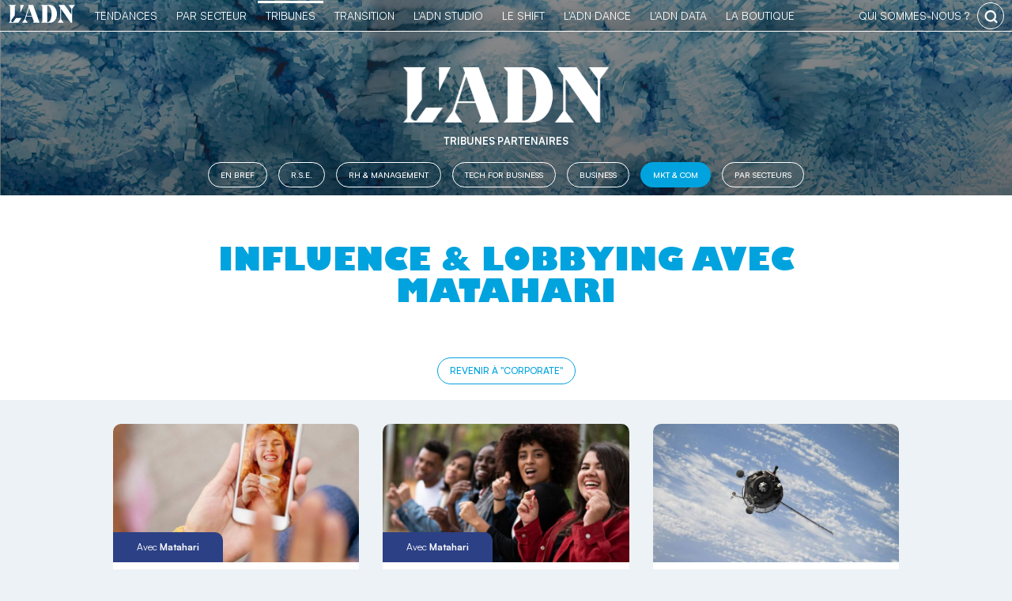

--- FILE ---
content_type: text/html; charset=UTF-8
request_url: https://business.ladn.eu/experts-metiers/marketing-communication/communication/corporate/influence-lobbying/
body_size: 18235
content:
<!DOCTYPE html>
<html lang="fr-FR">
    <head>
        <!-- Google Tag Manager -->
<script>(function(w,d,s,l,i){w[l]=w[l]||[];w[l].push({'gtm.start':
new Date().getTime(),event:'gtm.js'});var f=d.getElementsByTagName(s)[0],
j=d.createElement(s),dl=l!='dataLayer'?'&l='+l:'';j.async=true;j.src=
'https://www.googletagmanager.com/gtm.js?id='+i+dl;f.parentNode.insertBefore(j,f);
})(window,document,'script','dataLayer','GTM-MB47CX3');</script>
<!-- End Google Tag Manager -->
        <meta charset="utf-8">
	<meta name="viewport" content="width=device-width, initial-scale=1">
	<link rel="profile" href="http://gmpg.org/xfn/11">
        <link rel="apple-touch-icon" href="https://business.ladn.eu/wp-content/themes/ladn/assets/gfx/favicons/favicon-128.png" />
        <link rel="icon" sizes="128x128" href="https://business.ladn.eu/wp-content/themes/ladn/assets/gfx/favicons/favicon-128.png">
        <link rel="icon" sizes="64x64" href="https://business.ladn.eu/wp-content/themes/ladn/assets/gfx/favicons/favicon-64.png">
	    <meta name='robots' content='index, follow, max-image-preview:large, max-snippet:-1, max-video-preview:-1' />

	<!-- This site is optimized with the Yoast SEO plugin v16.4 - https://yoast.com/wordpress/plugins/seo/ -->
	<title>influence &amp; lobbying - L&#039;ADN</title>
	<link rel="canonical" href="https://business.ladn.eu/experts-metiers/marketing-communication/communication/corporate/influence-lobbying/" />
	<link rel="next" href="https://business.ladn.eu/experts-metiers/marketing-communication/communication/corporate/influence-lobbying/page/2/" />
	<meta property="og:locale" content="fr_FR" />
	<meta property="og:type" content="article" />
	<meta property="og:title" content="influence &amp; lobbying - L&#039;ADN" />
	<meta property="og:url" content="https://business.ladn.eu/experts-metiers/marketing-communication/communication/corporate/influence-lobbying/" />
	<meta property="og:site_name" content="L&#039;ADN" />
	<meta name="twitter:card" content="summary_large_image" />
	<meta name="twitter:site" content="@LADN_EU" />
	<script type="application/ld+json" class="yoast-schema-graph">{"@context":"https://schema.org","@graph":[{"@type":"WebSite","@id":"https://business.ladn.eu/#website","url":"https://business.ladn.eu/","name":"L&#039;ADN","description":"TRIBUNES PARTENAIRES","potentialAction":[{"@type":"SearchAction","target":"https://business.ladn.eu/?s={search_term_string}","query-input":"required name=search_term_string"}],"inLanguage":"fr-FR"},{"@type":"CollectionPage","@id":"https://business.ladn.eu/experts-metiers/marketing-communication/communication/corporate/influence-lobbying/#webpage","url":"https://business.ladn.eu/experts-metiers/marketing-communication/communication/corporate/influence-lobbying/","name":"influence &amp; lobbying - L&#039;ADN","isPartOf":{"@id":"https://business.ladn.eu/#website"},"breadcrumb":{"@id":"https://business.ladn.eu/experts-metiers/marketing-communication/communication/corporate/influence-lobbying/#breadcrumb"},"inLanguage":"fr-FR","potentialAction":[{"@type":"ReadAction","target":["https://business.ladn.eu/experts-metiers/marketing-communication/communication/corporate/influence-lobbying/"]}]},{"@type":"BreadcrumbList","@id":"https://business.ladn.eu/experts-metiers/marketing-communication/communication/corporate/influence-lobbying/#breadcrumb","itemListElement":[{"@type":"ListItem","position":1,"item":{"@type":"WebPage","@id":"https://business.ladn.eu/","url":"https://business.ladn.eu/","name":"Accueil"}},{"@type":"ListItem","position":2,"item":{"@type":"WebPage","@id":"https://business.ladn.eu/experts-metiers/","url":"https://business.ladn.eu/experts-metiers/","name":"Experts m\u00e9tiers"}},{"@type":"ListItem","position":3,"item":{"@type":"WebPage","@id":"https://business.ladn.eu/experts-metiers/marketing-communication/","url":"https://business.ladn.eu/experts-metiers/marketing-communication/","name":"Marketing &amp; Communication"}},{"@type":"ListItem","position":4,"item":{"@type":"WebPage","@id":"https://business.ladn.eu/experts-metiers/marketing-communication/communication/","url":"https://business.ladn.eu/experts-metiers/marketing-communication/communication/","name":"Communication"}},{"@type":"ListItem","position":5,"item":{"@type":"WebPage","@id":"https://business.ladn.eu/experts-metiers/marketing-communication/communication/corporate/","url":"https://business.ladn.eu/experts-metiers/marketing-communication/communication/corporate/","name":"corporate"}},{"@type":"ListItem","position":6,"item":{"@id":"https://business.ladn.eu/experts-metiers/marketing-communication/communication/corporate/influence-lobbying/#webpage"}}]}]}</script>
	<!-- / Yoast SEO plugin. -->


<link rel='dns-prefetch' href='//s.w.org' />
<link rel="alternate" type="application/rss+xml" title="L&#039;ADN &raquo; Flux de la catégorie influence &amp; lobbying" href="https://business.ladn.eu/experts-metiers/marketing-communication/communication/corporate/influence-lobbying/feed/" />
<link rel='stylesheet' id='ladn-theme-css'  href='https://business.ladn.eu/wp-content/themes/ladn/assets/css/style.css?ver=v0.3.5' type='text/css' media='all' />
<link rel='stylesheet' id='wp-block-library-css'  href='https://business.ladn.eu/wp-includes/css/dist/block-library/style.min.css?ver=5.7.3' type='text/css' media='all' />
<link rel='stylesheet' id='alire-block-css'  href='https://business.ladn.eu/wp-content/themes/business/blocks/alire/style.css?ver=v0' type='text/css' media='all' />
<link rel='stylesheet' id='chapeau-block-css'  href='https://business.ladn.eu/wp-content/themes/business/blocks/chapeau/style.css?ver=1623052270' type='text/css' media='all' />
<link rel='stylesheet' id='contact-form-7-css'  href='https://business.ladn.eu/wp-content/plugins/contact-form-7/includes/css/styles.css?ver=5.4' type='text/css' media='all' />
<link rel='stylesheet' id='dashicons-css'  href='https://business.ladn.eu/wp-includes/css/dashicons.min.css?ver=5.7.3' type='text/css' media='all' />
<link rel='stylesheet' id='post-views-counter-frontend-css'  href='https://business.ladn.eu/wp-content/plugins/post-views-counter/css/frontend.css?ver=1.3.4' type='text/css' media='all' />
<link rel='stylesheet' id='responsive-lightbox-fancybox-css'  href='https://business.ladn.eu/wp-content/plugins/responsive-lightbox/assets/fancybox/jquery.fancybox.min.css?ver=2.3.2' type='text/css' media='all' />
<link rel='stylesheet' id='business-theme-css'  href='https://business.ladn.eu/wp-content/themes/business/assets/css/style.css?ver=v0.2.1' type='text/css' media='all' />
<link rel='stylesheet' id='business-theme-category-css'  href='https://business.ladn.eu/wp-content/themes/business/assets/css/category.css?ver=v0.2.1' type='text/css' media='all' />
<link rel='stylesheet' id='wp_mailjet_subscribe_widget-widget-front-styles-css'  href='https://business.ladn.eu/wp-content/plugins/mailjet-for-wordpress/src/widget/css/front-widget.css?ver=5.2.12' type='text/css' media='all' />
<link rel='stylesheet' id='cmplz-cookie-css'  href='https://business.ladn.eu/wp-content/plugins/complianz-gdpr-premium/assets/css/cookieconsent.min.css?ver=4.9.12' type='text/css' media='all' />
<script type='text/javascript' src='https://business.ladn.eu/wp-includes/js/jquery/jquery.min.js?ver=3.5.1' id='jquery-core-js'></script>
<script type='text/javascript' src='https://business.ladn.eu/wp-includes/js/jquery/jquery-migrate.min.js?ver=3.3.2' id='jquery-migrate-js'></script>
<script type='text/javascript' src='https://business.ladn.eu/wp-content/plugins/responsive-lightbox/assets/fancybox/jquery.fancybox.min.js?ver=2.3.2' id='responsive-lightbox-fancybox-js'></script>
<script type='text/javascript' src='https://business.ladn.eu/wp-includes/js/underscore.min.js?ver=1.8.3' id='underscore-js'></script>
<script type='text/javascript' src='https://business.ladn.eu/wp-content/plugins/responsive-lightbox/assets/infinitescroll/infinite-scroll.pkgd.min.js?ver=5.7.3' id='responsive-lightbox-infinite-scroll-js'></script>
<script type='text/javascript' id='responsive-lightbox-js-extra'>
/* <![CDATA[ */
var rlArgs = {"script":"fancybox","selector":"lightbox","customEvents":"","activeGalleries":"1","modal":"0","showOverlay":"1","showCloseButton":"1","enableEscapeButton":"1","hideOnOverlayClick":"1","hideOnContentClick":"0","cyclic":"0","showNavArrows":"1","autoScale":"1","scrolling":"yes","centerOnScroll":"1","opacity":"1","overlayOpacity":"70","overlayColor":"#666","titleShow":"1","titlePosition":"outside","transitions":"fade","easings":"swing","speeds":"300","changeSpeed":"300","changeFade":"100","padding":"5","margin":"5","videoWidth":"1080","videoHeight":"720","woocommerce_gallery":"0","ajaxurl":"https:\/\/business.ladn.eu\/wp-admin\/admin-ajax.php","nonce":"8c2f2bf20e"};
/* ]]> */
</script>
<script type='text/javascript' src='https://business.ladn.eu/wp-content/plugins/responsive-lightbox/js/front.js?ver=2.3.2' id='responsive-lightbox-js'></script>
<script type='text/javascript' id='wp_mailjet_subscribe_widget-front-script-js-extra'>
/* <![CDATA[ */
var mjWidget = {"ajax_url":"https:\/\/business.ladn.eu\/wp-admin\/admin-ajax.php"};
/* ]]> */
</script>
<script type='text/javascript' src='https://business.ladn.eu/wp-content/plugins/mailjet-for-wordpress/src/widget/js/front-widget.js?ver=5.7.3' id='wp_mailjet_subscribe_widget-front-script-js'></script>
<link rel="https://api.w.org/" href="https://business.ladn.eu/wp-json/" /><link rel="alternate" type="application/json" href="https://business.ladn.eu/wp-json/wp/v2/categories/2423" /><link rel="EditURI" type="application/rsd+xml" title="RSD" href="https://business.ladn.eu/xmlrpc.php?rsd" />

<!-- This site is using AdRotate v4.15 Professional to display their advertisements - https://ajdg.solutions/products/adrotate-for-wordpress/ -->
<!-- AdRotate CSS -->
<style type="text/css" media="screen">
	.g { margin:0px; padding:0px; overflow:hidden; line-height:1; zoom:1; }
	.g img { height:auto; }
	.g-col { position:relative; float:left; }
	.g-col:first-child { margin-left: 0; }
	.g-col:last-child { margin-right: 0; }
	.g-1 {  margin: 0 auto; }
	.g-2 {  margin: 0 auto; }
	.g-3 {  margin: 0 auto; }
	.g-4 {  margin: 0 auto; }
	.g-5 {  margin: 0 auto; }
	.g-6 {  margin: 0 auto; }
	.g-7 {  margin: 0 auto; }
	.g-8 {  margin: 0 auto; }
	.g-9 {  margin: 0 auto; }
	.g-10 {  margin: 0 auto; }
	.g-11 {  margin: 0 auto; }
	@media only screen and (max-width: 480px) {
		.g-col, .g-dyn, .g-single { width:100%; margin-left:0; margin-right:0; }
	}
</style>
<!-- /AdRotate CSS -->

<link rel="icon" href="https://business.ladn.eu/wp-content/uploads/2021/08/favicon-128-120x120.png" sizes="32x32" />
<link rel="icon" href="https://business.ladn.eu/wp-content/uploads/2021/08/favicon-128.png" sizes="192x192" />
<link rel="apple-touch-icon" href="https://business.ladn.eu/wp-content/uploads/2021/08/favicon-128.png" />
<meta name="msapplication-TileImage" content="https://business.ladn.eu/wp-content/uploads/2021/08/favicon-128.png" />
        <!--[if gte IE 9]
<style type="text/css">
.gradient {
filter: none;
}
</style>
<![endif]-->
<script type="application/ld+json">
{
  "@context": "http://schema.org/",
  "@type": "WebPage",
  "mainEntityOfPage": "https://business.ladn.eu/experts-metiers/marketing-communication/communication/corporate/influence-lobbying/co-creation-echanger-communaute-creer/",
  "headline": "Comment co-cr&eacute;er efficacement avec sa communaut&eacute; d'influenceurs&amp;nbsp;? ",
  "description": "Collaboration d&rsquo;une &eacute;dition capsule, participation de la communaut&eacute; au processus de cr&eacute;ation, cr&eacute;ation de contenu&hellip; la co-cr&eacute;ation avec les influenceurs offre des avantages que les Digital Native Vertical Brand ont bien compris. Par Sophie Coront Ducluzeau, fondatrice de l'agence Matahari Poser la question aux consommateurs directement Lancer un s&eacute;rum ou une cr&egrave;me de jour&amp;nbsp;? Pour [&amp;hellip;]",
  "datePublished": "2020-09-22 12:26:01",
  "dateModified": "2020-09-22 12:26:01",
  "author": {
    "@type": "Person",
    "name": "Le groupe D'Après",
    "url": ""
  },
  "publisher": {
    "@type": "Organization",
    "name": "L'ADN",
    "logo": {
        "@type": "ImageObject",
        "url": "https://business.ladn.eu/wp-content/themes/ladn/assets/gfx/logo-adn.jpg",
        "height": "77px",
        "width": "275px"
    },
    "url": "https://www.ladn.eu/",
    "sameAs": [ "https://twitter.com/ladn_eu",
    "https://fr-fr.facebook.com/ladn.eu",
    "https://www.linkedin.com/company/9424705"]
  }
}
</script>            </head>
    <body data-cmplz=1 class="archive category category-influence-lobbying category-2423 wp-custom-logo" >
		<!-- Google Tag Manager (noscript) -->
<noscript><iframe src="https://www.googletagmanager.com/ns.html?id=GTM-MB47CX3"
height="0" width="0" style="display:none;visibility:hidden"></iframe></noscript>
<!-- End Google Tag Manager (noscript) -->        <style>
            #header-global #header-ladn, #header-global #header-ladn-responsive{background-image: linear-gradient(#2C4085,#1f2d5e);}
        </style>
        <div id="header-global">
                        <div id="header-ladn-responsive" class="header-groupe-ladn-responsive">
    <a class="logo" href="https://business.ladn.eu" title="Actu des tendances">
        <img src="https://business.ladn.eu/wp-content/themes/ladn/assets/gfx/logo_adn_blanc.svg" class="header-groupe-ladn-logo-menu-reponsive" alt="Actu des tendances" width="103" height="30" />
    </a>
    <span id="toogle-open-menu-general-ladn-responsive" class="opener icone icone-burger">&nbsp;</span>
    <nav id="menu-general-ladn-responsive" class="header-ladn-navigation-responsive">
        <div class="header-menu-responsive-logo-container">
            <a href="https://business.ladn.eu" title="Actu des tendances">
                <img src="https://business.ladn.eu/wp-content/themes/ladn/assets/gfx/logo_adn_bleu.svg" class="header-groupe-ladn-logo-menu-reponsive" alt="Actu des tendances" width="103" height="30" />
            </a>
        </div>
        <div class="header-menu-responsive-search-container">
            <form role="search" method="get" class="search-form" action="https://business.ladn.eu/">
    <input type="search" id="search-form-1" class="search-field" value="" name="s" autocomplete="off" placeholder="Rechercher..." />
    <button type="submit" class="search-submit" value="Rechercher" title="rechercher"></button>
</form>        </div>
        <p class="header-menu-responsive-label">Catégories</p>
        <ul class="menu header-ladn-menu-responsive">
            <li id="menu-tendances" class="menu-item tendances">
                <a href="https://www.ladn.eu">L'actu des tendances</a><span class="opener" id="toogle-open-menu-tendances"></span>
                <ul class="sousmenu">
                    <li class="sousmenu-item"><a href="https://www.ladn.eu/nouveaux-usages/">Nouveaux usages</a></li>
                    <li class="sousmenu-item"><a href="https://www.ladn.eu/tech-a-suivre/">Tech à suivre</a></li>
                    <li class="sousmenu-item"><a href="https://www.ladn.eu/entreprises-innovantes/">Entreprises innovantes</a></li>
                    <li class="sousmenu-item"><a href="https://www.ladn.eu/nouvelle-economie/">Nouvelle économie</a></li>
                    <li class="sousmenu-item"><a href="https://www.ladn.eu/mondes-creatifs/">Mondes créatifs</a></li>
                    <li class="sousmenu-item"><a href="https://www.ladn.eu/media-mutants/">Médias mutants</a></li>
                    <li class="sousmenu-item"><a href="https://www.ladn.eu/actualite/">L'actualité de L'ADN</a></li>
                    
                </ul>
            </li>
            <!--li class="menu-item tendances-societale"><a href="https://www.ladn.eu/dossiers/">Tendances sociétales</a></li-->
            <li id="menu-secteurs" class="menu-item tendances-secteur">
                <a href="https://demain.ladn.eu">Tendances par secteur</a><span class="opener" id="toogle-open-menu-secteurs"></span>
                <ul class="sousmenu">
                    <li class="sousmenu-item"><a href="https://demain.ladn.eu/secteurs/">20 secteurs décryptés</a></li>
                    <li class="sousmenu-item"><a href="https://demain.ladn.eu/les-partenaires/">Partenaires</a></li>
                    <li class="sousmenu-item"><a href="https://demain.ladn.eu/le-manifeste/">Le manifeste</a></li>
                    <li class="sousmenu-item"><a href="https://demain.ladn.eu/contact/">Contact</a></li>
                </ul>
            </li>
            <li id="menu-business" class="menu-item business">
                <a href="https://business.ladn.eu">TRIBUNES</a><span class="opener" id="toogle-open-menu-business"></span>
                <ul class="sousmenu">
                    <li class="sousmenu-item"><a href="https://business.ladn.eu/news-business/">News Business</a></li>
                    <li class="sousmenu-item"><a href="https://business.ladn.eu/experts-metiers/rse/">RSE</a></li>
                    <li class="sousmenu-item"><a href="https://business.ladn.eu/experts-metiers/management-rh/">RH & Management</a></li>
                    <li class="sousmenu-item"><a href="https://business.ladn.eu/experts-metiers/tech-for-business/">Tech for business</a></li>
                    <li class="sousmenu-item"><a href="https://business.ladn.eu/experts-metiers/commercial/">Commercial</a></li>
                    <li class="sousmenu-item"><a href="https://business.ladn.eu/experts-metiers/marketing-communication/">Marketing & Communication</a></li>
                    <li class="sousmenu-item"><a href="https://business.ladn.eu/experts-metiers/par-secteurs/">Par secteurs</a></li>
                </ul>
            </li>
            <li id="menu-transition" class="menu-item transition">
                <a href="https://www.ladn.eu/transition/">Transition</a><span class="opener" id="toogle-open-menu-transition"></span>
                <ul class="sousmenu">
                    <li class="sousmenu-item"><a href="https://www.ladn.eu/transition/">Transition écologique</a></li>
                    <li class="sousmenu-item"><a href="https://www.ladn.eu/les-cahiers-du-shift/">Les cahiers du Shift</a></li>
                    <li class="sousmenu-item"><a href="https://www.ladn.eu/ladn-shift/">L'ADN le Shift</a></li>
                </ul>
            </li>
            <li id="menu-studio" class="menu-item studio">
                <a href="https://www.ladn.eu/ladn-studio/">L'ADN studio</a><span class="opener" id="toogle-open-menu-studio"></span>
                <ul class="sousmenu">
                    <li class="sousmenu-item"><a href="https://www.ladn.eu/ladn-studio/">L'ADN studio</a></li>
                    <li class="sousmenu-item"><a href="https://www.ladn.eu/ladn-studio/ladn-studio-detecter-les-tendances/">Détecter les tendances</a></li>
                    <li class="sousmenu-item"><a href="https://www.ladn.eu/ladn-studio/ladn-studio-mettre-en-recit/">Mettre en récit</a></li>
                    <li class="sousmenu-item"><a href="https://www.ladn.eu/ladn-studio/ladn-studio-faire-connaitre/">Faire connaître</a></li>
                    <li class="sousmenu-item"><a href="https://www.ladn.eu/ladn-studio/ladn-studio-se-former/">Se former</a></li>
                </ul>
            </li>
            <li id="menu-shift" class="menu-item shift">
                <a href="https://www.ladn.eu/ladn-shift/">le Shift</a><span class="opener" id="toogle-open-menu-shift"></span>
                <ul class="sousmenu">
                    <li class="sousmenu-item"><a href="https://www.ladn.eu/ladn-shift/">Le collectif de L'ADN</a></li>
                    <li class="sousmenu-item"><a href="https://www.ladn.eu/ladn-shift/devenez-membre-de-ladn-shift/">Le programme</a></li>
                    <li class="sousmenu-item"><a href="https://www.ladn.eu/ladn-shift/les-membres-de-ladn-shift/">Rencontrez les membres</a></li>
                    <li class="sousmenu-item"><a href="https://www.ladn.eu/ladn-shift/etes-vous-un-entre-eux/">Rejoignez-nous</a></li>
                    <li class="sousmenu-item"><a href="https://resonances.ladn.eu/" target="_resonnances">Résonances</a></li>
                </ul>
            </li>
            <li id="menu-dance" class="menu-item dance">
                <a href="https://www.ladn.eu/ladn-dance-lab/">L'ADN DANCE</a><span class="opener" id="toogle-open-menu-dance"></span>
                <ul class="sousmenu">
                    <li class="sousmenu-item"><a href="https://www.ladn.eu/ladn-dance-lab/">Le projet</a></li>
                    <li class="sousmenu-item"><a href="https://www.ladn.eu/ladn-dance-lab/ladn-dance-edition-2021/">Édition 2021  |  Chaillot</a></li>
                    <li class="sousmenu-item"><a href="https://www.ladn.eu/ladn-dance-lab/edition-2020/">Édition 2020 | 104Paris</a></li>
                    <li class="sousmenu-item"><a href="https://www.ladn.eu/ladn-dance-lab/artistes-penseurs/">Artistes & Penseurs</a></li>
                    <li class="sousmenu-item"><a href="https://www.ladn.eu/ladn-dance-lab/lequipe-de-ladn-dance/">L'Équipe</a></li>
                    <li class="sousmenu-item"><a href="https://theatre-chaillot.fr/fr/ladn-dance-living-lab/" target="_blank">Billetterie</a></li>
                </ul>
            </li>
            <!--li class="menu-item studio"><a href="https://www.ladn.eu/ladn-studio">le Studio</a></li-->
            <li class="menu-item data"><a href="https://data.ladn.eu/" target="_blank">L'ADN DATA</a></li>
            <li id="menu-boutique" class="menu-item boutique">
                <a href="https://boutique.ladn.eu">La boutique</a><span class="opener" id="toogle-open-menu-boutique"></span>
                <ul class="sousmenu">
                    <li class="sousmenu-item"><a href="https://boutique.ladn.eu/boutique/">La revue</a></li>
                    <li class="sousmenu-item"><a href="https://boutique.ladn.eu/le-livre-des-tendances/">Le livre des tendances</a></li>
                    <li class="sousmenu-item"><a href="https://boutique.ladn.eu">Abonnements</a></li>
                    <li class="sousmenu-item"><a href="https://boutique.ladn.eu/panier/">Mon panier</a></li>
                </ul>
            </li>
            <li id="menu-whois" class="menu-item whois">
                <a href="https://www.ladn.eu/qui-sommes-nous/">qui sommes-nous ?</a><span class="opener" id="toogle-open-menu-whois"></span>
                <ul class="sousmenu">
                    <li class="sousmenu-item"><a href="https://www.ladn.eu/qui-sommes-nous/">L'ADN Groupe</a></li>
                    <li class="sousmenu-item"><a href="https://www.ladn.eu/nos-valeurs/">Nos valeurs</a></li>
                    <li class="sousmenu-item"><a href="https://www.ladn.eu/nos-engagements/">Nos engagements</a></li>
                    <li class="sousmenu-item"><a href="https://www.ladn.eu/equipe/">L'équipe</a></li>
                    <li class="sousmenu-item"><a href="https://www.ladn.eu/nous-contacter/">Nous contacter</a></li>
                </ul>
            </li>
        </ul>
        <div class="header-menu-responsive-footer">
            <div class="footer-adn-rs">
                <ul class="footer-adn-liste-rs">
                    <li class="footer-adn-item-rs count-facebook">
                        <a href="https://www.facebook.com/ladn.eu" target="_blank">
                            <svg class="svg-inline--fa fa-facebook-f fa-w-9" aria-hidden="true" data-prefix="fab" data-icon="facebook-f" role="img" xmlns="http://www.w3.org/2000/svg" viewBox="0 0 264 512" data-fa-i2svg=""><path fill="currentColor" d="M76.7 512V283H0v-91h76.7v-71.7C76.7 42.4 124.3 0 193.8 0c33.3 0 61.9 2.5 70.2 3.6V85h-48.2c-37.8 0-45.1 18-45.1 44.3V192H256l-11.7 91h-73.6v229"></path></svg>
                        </a>
                    </li>
                    <li class="footer-adn-item-rs count-twitter">
                        <a href="https://twitter.com/LADN_EU" target="_blank">
                            <svg class="svg-inline--fa fa-twitter fa-w-16" aria-hidden="true" data-prefix="fab" data-icon="twitter" role="img" xmlns="http://www.w3.org/2000/svg" viewBox="0 0 512 512" data-fa-i2svg=""><path fill="currentColor" d="M459.37 151.716c.325 4.548.325 9.097.325 13.645 0 138.72-105.583 298.558-298.558 298.558-59.452 0-114.68-17.219-161.137-47.106 8.447.974 16.568 1.299 25.34 1.299 49.055 0 94.213-16.568 130.274-44.832-46.132-.975-84.792-31.188-98.112-72.772 6.498.974 12.995 1.624 19.818 1.624 9.421 0 18.843-1.3 27.614-3.573-48.081-9.747-84.143-51.98-84.143-102.985v-1.299c13.969 7.797 30.214 12.67 47.431 13.319-28.264-18.843-46.781-51.005-46.781-87.391 0-19.492 5.197-37.36 14.294-52.954 51.655 63.675 129.3 105.258 216.365 109.807-1.624-7.797-2.599-15.918-2.599-24.04 0-57.828 46.782-104.934 104.934-104.934 30.213 0 57.502 12.67 76.67 33.137 23.715-4.548 46.456-13.32 66.599-25.34-7.798 24.366-24.366 44.833-46.132 57.827 21.117-2.273 41.584-8.122 60.426-16.243-14.292 20.791-32.161 39.308-52.628 54.253z"></path></svg>
                        </a>
                    </li>
                    <li class="footer-adn-item-rs count-linkedin">
                        <a href="https://www.linkedin.com/company/9424705" target="_blank">
                            <svg class="svg-inline--fa fa-linkedin fa-w-14" aria-hidden="true" data-prefix="fab" data-icon="linkedin" role="img" xmlns="http://www.w3.org/2000/svg" viewBox="0 0 448 512" data-fa-i2svg=""><path fill="currentColor" d="M416 32H31.9C14.3 32 0 46.5 0 64.3v383.4C0 465.5 14.3 480 31.9 480H416c17.6 0 32-14.5 32-32.3V64.3c0-17.8-14.4-32.3-32-32.3zM135.4 416H69V202.2h66.5V416zm-33.2-243c-21.3 0-38.5-17.3-38.5-38.5S80.9 96 102.2 96c21.2 0 38.5 17.3 38.5 38.5 0 21.3-17.2 38.5-38.5 38.5zm282.1 243h-66.4V312c0-24.8-.5-56.7-34.5-56.7-34.6 0-39.9 27-39.9 54.9V416h-66.4V202.2h63.7v29.2h.9c8.9-16.8 30.6-34.5 62.9-34.5 67.2 0 79.7 44.3 79.7 101.9V416z"></path></svg>
                        </a>
                    </li>
                    <li class="footer-adn-item-rs count-instagram">
                        <a href="https://www.instagram.com/ladneu/" target="_blank">
                            <svg class="svg-inline--fa fa-instagram fa-w-14" aria-hidden="true" data-prefix="fab" data-icon="instagram" role="img" xmlns="http://www.w3.org/2000/svg" viewBox="0 0 448 512" data-fa-i2svg=""><path fill="currentColor" d="M224.1 141c-63.6 0-114.9 51.3-114.9 114.9s51.3 114.9 114.9 114.9S339 319.5 339 255.9 287.7 141 224.1 141zm0 189.6c-41.1 0-74.7-33.5-74.7-74.7s33.5-74.7 74.7-74.7 74.7 33.5 74.7 74.7-33.6 74.7-74.7 74.7zm146.4-194.3c0 14.9-12 26.8-26.8 26.8-14.9 0-26.8-12-26.8-26.8s12-26.8 26.8-26.8 26.8 12 26.8 26.8zm76.1 27.2c-1.7-35.9-9.9-67.7-36.2-93.9-26.2-26.2-58-34.4-93.9-36.2-37-2.1-147.9-2.1-184.9 0-35.8 1.7-67.6 9.9-93.9 36.1s-34.4 58-36.2 93.9c-2.1 37-2.1 147.9 0 184.9 1.7 35.9 9.9 67.7 36.2 93.9s58 34.4 93.9 36.2c37 2.1 147.9 2.1 184.9 0 35.9-1.7 67.7-9.9 93.9-36.2 26.2-26.2 34.4-58 36.2-93.9 2.1-37 2.1-147.8 0-184.8zM398.8 388c-7.8 19.6-22.9 34.7-42.6 42.6-29.5 11.7-99.5 9-132.1 9s-102.7 2.6-132.1-9c-19.6-7.8-34.7-22.9-42.6-42.6-11.7-29.5-9-99.5-9-132.1s-2.6-102.7 9-132.1c7.8-19.6 22.9-34.7 42.6-42.6 29.5-11.7 99.5-9 132.1-9s102.7-2.6 132.1 9c19.6 7.8 34.7 22.9 42.6 42.6 11.7 29.5 9 99.5 9 132.1s2.7 102.7-9 132.1z"></path></svg>
                        </a>
                    </li>
                    <li class="footer-adn-item-rs count-youtube">
                        <a href="https://www.youtube.com/channel/UCyHOlcBwuieomyZEVsZZS7A" target="_blank">
                            <svg class="svg-inline--fa fa-youtube fa-w-18" aria-hidden="true" data-prefix="fab" data-icon="youtube" role="img" xmlns="http://www.w3.org/2000/svg" viewBox="0 0 576 512" data-fa-i2svg=""><path fill="currentColor" d="M549.655 124.083c-6.281-23.65-24.787-42.276-48.284-48.597C458.781 64 288 64 288 64S117.22 64 74.629 75.486c-23.497 6.322-42.003 24.947-48.284 48.597-11.412 42.867-11.412 132.305-11.412 132.305s0 89.438 11.412 132.305c6.281 23.65 24.787 41.5 48.284 47.821C117.22 448 288 448 288 448s170.78 0 213.371-11.486c23.497-6.321 42.003-24.171 48.284-47.821 11.412-42.867 11.412-132.305 11.412-132.305s0-89.438-11.412-132.305zm-317.51 213.508V175.185l142.739 81.205-142.739 81.201z"></path></svg>
                        </a>
                    </li>
                    <li class="footer-adn-item-rs count-flipboard">
                        <a href="https://flipboard.com/@ladneu" target="_blank">
                            <svg class="svg-inline--fa fa-flipboard fa-w-14" aria-hidden="true" data-prefix="fab" data-icon="flipboard" role="img" xmlns="http://www.w3.org/2000/svg" viewBox="0 0 448 512" data-fa-i2svg=""><path fill="currentColor" d="M0 32v448h448V32H0zm358.4 179.2h-89.6v89.6h-89.6v89.6H89.6V121.6h268.8v89.6z"></path></svg>
                        </a>
                    </li>
                </ul>
            </div>
            <div class="header-menu-responsive-footer-logo-container">
                <img src="https://business.ladn.eu/wp-content/themes/ladn/assets/gfx/logo-ADN-bleu.svg" class="header-groupe-ladn-logo-menu-footer-reponsive" alt="Actu des tendances">
            </div>
        </div>
    </nav>
</div>
<div id="header-ladn" class="header-groupe-ladn">
    <nav class="header-ladn-navigation">
        <ul id="menu-general-ladn" class="menu header-ladn-menu">
            <li class="menu-item">
                <a href="https://business.ladn.eu" title="Actu des tendances">
                    <img src="https://business.ladn.eu/wp-content/themes/ladn/assets/gfx/logo_adn_blanc.svg" class="header-groupe-ladn-logo" alt="Actu des tendances" width="103" height="30" />
                </a>
            </li>
            <li class="menu-item">
                <a href="https://www.ladn.eu">Tendances</a>
                            </li>
            <li class="menu-item">
                <a href="https://demain.ladn.eu">Par Secteur</a>
                            </li>
            <li class="menu-item active">
                <a href="https://business.ladn.eu">TRIBUNES</a>
                            </li>
            <li class="menu-item">
                <a href="https://www.ladn.eu/transition/">Transition</a>
                            </li>
            
            <li class="menu-item">
                <a href="https://www.ladn.eu/ladn-studio/">L'ADN Studio</a>
                            </li>
            
            <li class="menu-item">
                <a href="https://www.ladn.eu/ladn-shift/">Le Shift</a>
                            </li>
            <li class="menu-item">
                <a href="https://www.ladn.eu/ladn-dance-lab/">L'ADN DANCE</a>
                            </li>
            <!--li class="menu-item"><a href="https://www.ladn.eu/ladn-studio">Le Studio</a></li-->
            <li class="menu-item"><a href="https://data.ladn.eu/" target="_blank">L'ADN DATA</a></li>
            <li class="menu-item">
                <a href="https://boutique.ladn.eu">La Boutique</a>
                            </li>
        </ul>
    </nav>
    <div class="header-ladn-leftpart">
        <ul id="menu-general-ladn" class="menu header-ladn-menu">
            <li class="menu-item">
                <a href="https://www.ladn.eu/qui-sommes-nous/" class="bouton-">qui sommes-nous ?</a>
                            </li>
        </ul>
                <!--a href="https://www.ladn.eu/qui-sommes-nous/" class="bouton">qui sommes-nous ?</a-->
    </div>
    <div id="header-ladn-search" class="header-ladn-search">
        <form role="search" method="get" class="search-form" action="https://business.ladn.eu/">
    <input type="search" id="search-form-2" class="search-field" value="" name="s" autocomplete="off" placeholder="Rechercher..." />
    <button type="submit" class="search-submit" value="Rechercher" title="rechercher"></button>
</form>    </div>
</div>        </div>
        <header id="header" class="l-header">
            <style>.l-header,#header-global #header-ladn, #header-global #header-ladn-responsive{background-color: #CCCCCC;background-image: linear-gradient(#F0F0F0,#C3C4C7),url("https://business.ladn.eu/wp-content/uploads/2021/08/header-business.jpg");background-blend-mode: multiply;}</style><div id="logo" class="header-logo">
    <div class="header-logo-container"><a href="https://business.ladn.eu/" class="custom-logo-link" rel="home"><img width="300" height="81" src="https://business.ladn.eu/wp-content/uploads/2022/11/logo-ladn-blanc.png" class="custom-logo" alt="L&#039;ADN" /></a></div>
        <p class="baseline">TRIBUNES PARTENAIRES</p>
    </div>
<nav class="menu-menu-principal-container"><ul id="menu-top" class="menu megamenu"><li id="menu-item-451826" class="mega-menu menu-item menu-item-type-taxonomy menu-item-object-category menu-item-451826"><a id="submegamenu_posts_41"  href="https://business.ladn.eu/news-business/" class="open-posts lv-0">En Bref</a><div class="menu-top-sous-menu"><div class="container-submegamenu-menus"><div class="menu-top-sous-menu-title">Les rubriques de la rédaction</div><div class="menu-top-sous-menu-container redaction"><div class="menu-top-sous-menu-item"><a id="submegamenu_posts_77" href="https://business.ladn.eu/news-business/actualites-agences/" class="open-posts menu-top-sous-menu-item-title">&bull;&nbsp;&nbsp;Actualités agences</a></div><div class="menu-top-sous-menu-item"><a id="submegamenu_posts_78" href="https://business.ladn.eu/news-business/actualites-annonceurs/" class="open-posts menu-top-sous-menu-item-title">&bull;&nbsp;&nbsp;Actualités annonceurs</a></div><div class="menu-top-sous-menu-item"><a id="submegamenu_posts_79" href="https://business.ladn.eu/news-business/actualites-media/" class="open-posts menu-top-sous-menu-item-title">&bull;&nbsp;&nbsp;Actualités médias</a></div><div class="menu-top-sous-menu-item"><a id="submegamenu_posts_80" href="https://business.ladn.eu/news-business/actualites-startups/" class="open-posts menu-top-sous-menu-item-title">&bull;&nbsp;&nbsp;Actualités startups</a></div><div class="menu-top-sous-menu-item"><a id="submegamenu_posts_103" href="https://business.ladn.eu/news-business/good-job/" class="open-posts menu-top-sous-menu-item-title">&bull;&nbsp;&nbsp;Good job</a></div><div class="menu-top-sous-menu-item"><a id="submegamenu_posts_115" href="https://business.ladn.eu/news-business/les-rendez-vous-a-ne-pas-manquer/" class="open-posts menu-top-sous-menu-item-title">&bull;&nbsp;&nbsp;Les rendez-vous à ne pas manquer</a></div><div class="menu-top-sous-menu-item"><a id="submegamenu_posts_42" href="https://business.ladn.eu/news-business/nomination/" class="open-posts menu-top-sous-menu-item-title">&bull;&nbsp;&nbsp;Nominations</a></div></div></div><div class="container-submegamenu-contents"></div></div></li>
<li id="menu-item-545960" class="menu-item menu-item-type-taxonomy menu-item-object-category menu-item-545960"><a id="submegamenu_posts_16105"  href="https://business.ladn.eu/experts-metiers/rse/" class="open-posts lv-0">R.S.E.</a><div class="menu-top-sous-menu"></div></li>
<li id="menu-item-365022" class="mega-menu menu-item menu-item-type-taxonomy menu-item-object-category menu-item-365022"><a id="submegamenu_posts_14830"  href="https://business.ladn.eu/experts-metiers/management-rh/" class="open-posts lv-0">RH &#038; Management</a><div class="menu-top-sous-menu"><div class="container-submegamenu-menus"><div class="menu-top-sous-menu-title">Les rubriques de la rédaction</div><div class="menu-top-sous-menu-container redaction"><div class="menu-top-sous-menu-item have_child"><a id="submegamenu_posts_14918" href="https://business.ladn.eu/experts-metiers/management-rh/management/" class="open-posts menu-top-sous-menu-item-title">&bull;&nbsp;&nbsp;Management</a></div><div class="menu-top-sous-menu-item"><a id="submegamenu_posts_14842" href="https://business.ladn.eu/experts-metiers/management-rh/ressources-humaines/" class="open-posts menu-top-sous-menu-item-title">&bull;&nbsp;&nbsp;Ressources humaines</a></div></div></div><div class="container-submegamenu-contents"></div></div></li>
<li id="menu-item-545962" class="menu-item menu-item-type-taxonomy menu-item-object-category menu-item-545962"><a id="submegamenu_posts_16107"  href="https://business.ladn.eu/experts-metiers/tech-for-business/" class="open-posts lv-0">Tech for Business</a><div class="menu-top-sous-menu"></div></li>
<li id="menu-item-545961" class="menu-item menu-item-type-taxonomy menu-item-object-category menu-item-545961"><a id="submegamenu_posts_16106"  href="https://business.ladn.eu/experts-metiers/commercial/" class="open-posts lv-0">Business</a><div class="menu-top-sous-menu"></div></li>
<li id="menu-item-545959" class="mega-menu menu-item menu-item-type-taxonomy menu-item-object-category current-category-ancestor menu-item-545959"><a id="submegamenu_posts_16109"  href="https://business.ladn.eu/experts-metiers/marketing-communication/" class="open-posts lv-0">MKT &#038; COM</a><div class="menu-top-sous-menu"><div class="container-submegamenu-menus"><div class="menu-top-sous-menu-title">Les rubriques de la rédaction</div><div class="menu-top-sous-menu-container redaction"><div class="menu-top-sous-menu-item have_child"><a id="submegamenu_posts_14826" href="https://business.ladn.eu/experts-metiers/marketing-communication/branding/" class="open-posts menu-top-sous-menu-item-title">&bull;&nbsp;&nbsp;Branding</a></div><div class="menu-top-sous-menu-item have_child"><a id="submegamenu_posts_14828" href="https://business.ladn.eu/experts-metiers/marketing-communication/communication/" class="open-posts menu-top-sous-menu-item-title">&bull;&nbsp;&nbsp;Communication</a></div><div class="menu-top-sous-menu-item have_child"><a id="submegamenu_posts_2405" href="https://business.ladn.eu/experts-metiers/marketing-communication/digital/" class="open-posts menu-top-sous-menu-item-title">&bull;&nbsp;&nbsp;digital</a></div><div class="menu-top-sous-menu-item have_child"><a id="submegamenu_posts_2398" href="https://business.ladn.eu/experts-metiers/marketing-communication/marketing/" class="open-posts menu-top-sous-menu-item-title">&bull;&nbsp;&nbsp;marketing</a></div><div class="menu-top-sous-menu-item have_child"><a id="submegamenu_posts_2386" href="https://business.ladn.eu/experts-metiers/marketing-communication/publicite/" class="open-posts menu-top-sous-menu-item-title">&bull;&nbsp;&nbsp;Publicité</a></div></div></div><div class="container-submegamenu-contents"></div></div></li>
<li id="menu-item-365024" class="mega-menu menu-item menu-item-type-taxonomy menu-item-object-category menu-item-365024"><a id="submegamenu_posts_14834"  href="https://business.ladn.eu/experts-metiers/par-secteurs/" class="open-posts lv-0">Par secteurs</a><div class="menu-top-sous-menu"><div class="container-submegamenu-menus"><div class="menu-top-sous-menu-title">Les rubriques de la rédaction</div><div class="menu-top-sous-menu-container redaction"><div class="menu-top-sous-menu-item"><a id="submegamenu_posts_14920" href="https://business.ladn.eu/experts-metiers/par-secteurs/agriculture/" class="open-posts menu-top-sous-menu-item-title">&bull;&nbsp;&nbsp;Agriculture</a></div><div class="menu-top-sous-menu-item"><a id="submegamenu_posts_14922" href="https://business.ladn.eu/experts-metiers/par-secteurs/alimentation/" class="open-posts menu-top-sous-menu-item-title">&bull;&nbsp;&nbsp;Alimentation</a></div><div class="menu-top-sous-menu-item"><a id="submegamenu_posts_14928" href="https://business.ladn.eu/experts-metiers/par-secteurs/automobile-transport/" class="open-posts menu-top-sous-menu-item-title">&bull;&nbsp;&nbsp;Automobile Transport</a></div><div class="menu-top-sous-menu-item"><a id="submegamenu_posts_14930" href="https://business.ladn.eu/experts-metiers/par-secteurs/banque-assurance/" class="open-posts menu-top-sous-menu-item-title">&bull;&nbsp;&nbsp;Banque &amp; Assurance</a></div><div class="menu-top-sous-menu-item"><a id="submegamenu_posts_14942" href="https://business.ladn.eu/experts-metiers/par-secteurs/culture/" class="open-posts menu-top-sous-menu-item-title">&bull;&nbsp;&nbsp;Culture</a></div><div class="menu-top-sous-menu-item"><a id="submegamenu_posts_14948" href="https://business.ladn.eu/experts-metiers/par-secteurs/energie/" class="open-posts menu-top-sous-menu-item-title">&bull;&nbsp;&nbsp;Energie</a></div><div class="menu-top-sous-menu-item"><a id="submegamenu_posts_14956" href="https://business.ladn.eu/experts-metiers/par-secteurs/immobilier/" class="open-posts menu-top-sous-menu-item-title">&bull;&nbsp;&nbsp;Immobilier</a></div><div class="menu-top-sous-menu-item"><a id="submegamenu_posts_14958" href="https://business.ladn.eu/experts-metiers/par-secteurs/industrie/" class="open-posts menu-top-sous-menu-item-title">&bull;&nbsp;&nbsp;Industrie</a></div><div class="menu-top-sous-menu-item"><a id="submegamenu_posts_14960" href="https://business.ladn.eu/experts-metiers/par-secteurs/information-media/" class="open-posts menu-top-sous-menu-item-title">&bull;&nbsp;&nbsp;Information Media</a></div><div class="menu-top-sous-menu-item"><a id="submegamenu_posts_14964" href="https://business.ladn.eu/experts-metiers/par-secteurs/luxe/" class="open-posts menu-top-sous-menu-item-title">&bull;&nbsp;&nbsp;Luxe</a></div><div class="menu-top-sous-menu-item"><a id="submegamenu_posts_14968" href="https://business.ladn.eu/experts-metiers/par-secteurs/sante-par-secteurs/" class="open-posts menu-top-sous-menu-item-title">&bull;&nbsp;&nbsp;Santé</a></div><div class="menu-top-sous-menu-item"><a id="submegamenu_posts_14970" href="https://business.ladn.eu/experts-metiers/par-secteurs/services/" class="open-posts menu-top-sous-menu-item-title">&bull;&nbsp;&nbsp;Services</a></div><div class="menu-top-sous-menu-item"><a id="submegamenu_posts_14976" href="https://business.ladn.eu/experts-metiers/par-secteurs/start-up/" class="open-posts menu-top-sous-menu-item-title">&bull;&nbsp;&nbsp;Start up</a></div></div><div class="menu-top-sous-menu-title">Les rubriques partenaires</div><div class="menu-top-sous-menu-container partenaires"><div class="menu-top-sous-menu-item have_child"><a id="submegamenu_posts_15785" href="https://business.ladn.eu/experts-metiers/par-secteurs/media-par-secteurs/" class="open-posts menu-top-sous-menu-item-title">&bull;&nbsp;&nbsp;Média <span class="partenaire-label">avec</span><span class="partenaire-name" > VICE MEDIA GROUP</span></a></div><div class="menu-top-sous-menu-item have_child"><a id="submegamenu_posts_14422" href="https://business.ladn.eu/experts-metiers/par-secteurs/retail/" class="open-posts menu-top-sous-menu-item-title">&bull;&nbsp;&nbsp;Retail <span class="partenaire-label">avec</span><span class="partenaire-name" > Brioude Internet et Klépierre Brand Ventures</span></a></div><div class="menu-top-sous-menu-item have_child"><a id="submegamenu_posts_14974" href="https://business.ladn.eu/experts-metiers/par-secteurs/sport/" class="open-posts menu-top-sous-menu-item-title">&bull;&nbsp;&nbsp;Sport <span class="partenaire-label">avec</span><span class="partenaire-name" > LAFOURMI</span></a></div></div></div><div class="container-submegamenu-contents"></div></div></li>
</ul></nav>        </header>
        <main id="main" class="l-main"><section class="header-category fond-blanc">
    <div class="container">
        <h1 class="header-category-title">
            influence &amp; lobbying                        <span class="partenaire">avec Matahari</span>
                    </h1>
        <div class="header-category-description">
                </div>
    </div>
        <nav class="header-category-menu">
        <ul class="header-category-menu-liste">    
                    <li class="menu-item"><a  class="category-link-retour" href="https://business.ladn.eu/experts-metiers/marketing-communication/communication/corporate/">Revenir à "corporate"</a></li>
                </ul>
    </nav>
</section>
<section class="l-block category liste-posts">
    <div class="container">
        <div class="row fullheight">
                        <div class="col-4 vertical-margin">
                <div class="card animation fond-blanc">
                    <article class="card-container post post-id-452794">
        <header class="card-thumbnail header-thumbnail seizeneuf">
        <a href="https://business.ladn.eu/experts-metiers/marketing-communication/communication/corporate/influence-lobbying/co-creation-echanger-communaute-creer/">
            <img src="https://business.ladn.eu/wp-content/uploads/2020/09/influ-1024x480.jpg?v=202601" alt="Comment co-créer efficacement avec sa communauté d'influenceurs&nbsp;? " title="Comment co-créer efficacement avec sa communauté d'influenceurs&nbsp;? " srcset="https://business.ladn.eu/wp-content/uploads/2020/09/influ-720x405.jpg?v=202601 720w, https://business.ladn.eu/wp-content/uploads/2020/09/influ-480x270.jpg?v=202601 480w" sizes="(min-width: 720px) 1024px, (min-width: 480px) 720px, (min-width: 320px) 480px" width="480" height="270" />
            
        </a>
                <div class="capsule-partenaire">
            <a href="https://business.ladn.eu/partenaires/matahari/">Avec <span class="partenaire">Matahari</span></a>
        </div>
            </header>
        <div class="card-content">
                <div class="card-infos">
            <a class="card-infos-term cartouche fond-bleu-clair" href="https://business.ladn.eu/experts-metiers/marketing-communication/communication/corporate/influence-lobbying/">influence &amp; lobbying</a>
                    </div>
                <h4 class="card-title">
            <a href="https://business.ladn.eu/experts-metiers/marketing-communication/communication/corporate/influence-lobbying/co-creation-echanger-communaute-creer/">
            Comment co-créer efficacement avec sa communauté d'influenceurs&nbsp;?             </a>
        </h4>
            </div>
        <footer class="card-infos-footer">
        <ul class="card-liste-rs">
            <li class="btn-share icone-rs icone-facebook card-liste-rs-item">
        <a href="https://www.facebook.com/sharer/sharer.php?u=https%3A%2F%2Fbusiness.ladn.eu%2Fexperts-metiers%2Fmarketing-communication%2Fcommunication%2Fcorporate%2Finfluence-lobbying%2Fco-creation-echanger-communaute-creer%2F" title="facebook" class="share-btn" target="_blank" >
            <svg class="svg-inline--fa fa-facebook-f fa-w-9" aria-hidden="true" data-prefix="fab" data-icon="facebook-f" role="img" width="15" height="30" xmlns="http://www.w3.org/2000/svg" viewBox="0 0 264 512" data-fa-i2svg=""><path fill="currentColor" d="M76.7 512V283H0v-91h76.7v-71.7C76.7 42.4 124.3 0 193.8 0c33.3 0 61.9 2.5 70.2 3.6V85h-48.2c-37.8 0-45.1 18-45.1 44.3V192H256l-11.7 91h-73.6v229"></path></svg><span class="hidden">facebook</span>
        </a>
    </li><li class="btn-share icone-rs icone-twitter card-liste-rs-item">
        <a href="https://twitter.com/share?text=Comment%20co-cr%C3%A9er%20efficacement%20avec%20sa%20communaut%C3%A9%20d%27influenceurs%C2%A0%3F%20&url=https%3A%2F%2Fbusiness.ladn.eu%2Fexperts-metiers%2Fmarketing-communication%2Fcommunication%2Fcorporate%2Finfluence-lobbying%2Fco-creation-echanger-communaute-creer%2F&via=LADN_EU" title="twitter" class="share-btn" target="_blank" >
            <svg class="svg-inline--fa fa-twitter fa-w-16" aria-hidden="true" data-prefix="fab" data-icon="twitter" role="img" width="30" height="30" xmlns="http://www.w3.org/2000/svg" viewBox="0 0 512 512" data-fa-i2svg=""><path fill="currentColor" d="M459.37 151.716c.325 4.548.325 9.097.325 13.645 0 138.72-105.583 298.558-298.558 298.558-59.452 0-114.68-17.219-161.137-47.106 8.447.974 16.568 1.299 25.34 1.299 49.055 0 94.213-16.568 130.274-44.832-46.132-.975-84.792-31.188-98.112-72.772 6.498.974 12.995 1.624 19.818 1.624 9.421 0 18.843-1.3 27.614-3.573-48.081-9.747-84.143-51.98-84.143-102.985v-1.299c13.969 7.797 30.214 12.67 47.431 13.319-28.264-18.843-46.781-51.005-46.781-87.391 0-19.492 5.197-37.36 14.294-52.954 51.655 63.675 129.3 105.258 216.365 109.807-1.624-7.797-2.599-15.918-2.599-24.04 0-57.828 46.782-104.934 104.934-104.934 30.213 0 57.502 12.67 76.67 33.137 23.715-4.548 46.456-13.32 66.599-25.34-7.798 24.366-24.366 44.833-46.132 57.827 21.117-2.273 41.584-8.122 60.426-16.243-14.292 20.791-32.161 39.308-52.628 54.253z"></path></svg><span class="hidden">twitter</span>
        </a>
    </li><li class="btn-share icone-rs icone-linkedin card-liste-rs-item">
        <a href="https://www.linkedin.com/shareArticle?mini=true&url=https%3A%2F%2Fbusiness.ladn.eu%2Fexperts-metiers%2Fmarketing-communication%2Fcommunication%2Fcorporate%2Finfluence-lobbying%2Fco-creation-echanger-communaute-creer%2F&source=L%27ADN" title="linkedin" class="share-btn" target="_blank" >
            <svg class="svg-inline--fa fa-linkedin fa-w-14" aria-hidden="true" data-prefix="fab" data-icon="linkedin" role="img" width="26" height="30" xmlns="http://www.w3.org/2000/svg" viewBox="0 0 448 512" data-fa-i2svg=""><path fill="currentColor" d="M416 32H31.9C14.3 32 0 46.5 0 64.3v383.4C0 465.5 14.3 480 31.9 480H416c17.6 0 32-14.5 32-32.3V64.3c0-17.8-14.4-32.3-32-32.3zM135.4 416H69V202.2h66.5V416zm-33.2-243c-21.3 0-38.5-17.3-38.5-38.5S80.9 96 102.2 96c21.2 0 38.5 17.3 38.5 38.5 0 21.3-17.2 38.5-38.5 38.5zm282.1 243h-66.4V312c0-24.8-.5-56.7-34.5-56.7-34.6 0-39.9 27-39.9 54.9V416h-66.4V202.2h63.7v29.2h.9c8.9-16.8 30.6-34.5 62.9-34.5 67.2 0 79.7 44.3 79.7 101.9V416z"></path></svg><span class="hidden">linkedin</span>
        </a>
    </li>        </ul>
        <span class="card-date">
            Le 22 septembre 2020        </span>
    </footer>
    </article>                </div>
            </div>
                        <div class="col-4 vertical-margin">
                <div class="card animation fond-blanc">
                    <article class="card-container post post-id-414730">
        <header class="card-thumbnail header-thumbnail seizeneuf">
        <a href="https://business.ladn.eu/experts-metiers/marketing-communication/communication/corporate/influence-lobbying/construire-communaute-reseaux-sociaux-crowdfunding/">
            <img src="https://business.ladn.eu/wp-content/uploads/2020/05/com-rs-1024x480.jpg?v=202601" alt="Plusieurs personnes sur un banc" title="Comment construire une communauté sur les réseaux sociaux en période de crowdfunding" srcset="https://business.ladn.eu/wp-content/uploads/2020/05/com-rs-720x405.jpg?v=202601 720w, https://business.ladn.eu/wp-content/uploads/2020/05/com-rs-480x270.jpg?v=202601 480w" sizes="(min-width: 720px) 1024px, (min-width: 480px) 720px, (min-width: 320px) 480px" width="480" height="270" />
            
        </a>
                <div class="capsule-partenaire">
            <a href="https://business.ladn.eu/partenaires/matahari/">Avec <span class="partenaire">Matahari</span></a>
        </div>
            </header>
        <div class="card-content">
                <div class="card-infos">
            <a class="card-infos-term cartouche fond-bleu-clair" href="https://business.ladn.eu/experts-metiers/marketing-communication/communication/corporate/influence-lobbying/">influence &amp; lobbying</a>
                    </div>
                <h4 class="card-title">
            <a href="https://business.ladn.eu/experts-metiers/marketing-communication/communication/corporate/influence-lobbying/construire-communaute-reseaux-sociaux-crowdfunding/">
            Comment construire une communauté sur les réseaux sociaux en période de crowdfunding            </a>
        </h4>
            </div>
        <footer class="card-infos-footer">
        <ul class="card-liste-rs">
            <li class="btn-share icone-rs icone-facebook card-liste-rs-item">
        <a href="https://www.facebook.com/sharer/sharer.php?u=https%3A%2F%2Fbusiness.ladn.eu%2Fexperts-metiers%2Fmarketing-communication%2Fcommunication%2Fcorporate%2Finfluence-lobbying%2Fconstruire-communaute-reseaux-sociaux-crowdfunding%2F" title="facebook" class="share-btn" target="_blank" >
            <svg class="svg-inline--fa fa-facebook-f fa-w-9" aria-hidden="true" data-prefix="fab" data-icon="facebook-f" role="img" width="15" height="30" xmlns="http://www.w3.org/2000/svg" viewBox="0 0 264 512" data-fa-i2svg=""><path fill="currentColor" d="M76.7 512V283H0v-91h76.7v-71.7C76.7 42.4 124.3 0 193.8 0c33.3 0 61.9 2.5 70.2 3.6V85h-48.2c-37.8 0-45.1 18-45.1 44.3V192H256l-11.7 91h-73.6v229"></path></svg><span class="hidden">facebook</span>
        </a>
    </li><li class="btn-share icone-rs icone-twitter card-liste-rs-item">
        <a href="https://twitter.com/share?text=Comment%20construire%20une%20communaut%C3%A9%20sur%20les%20r%C3%A9seaux%20sociaux%20en%20p%C3%A9riode%20de%20crowdfunding&url=https%3A%2F%2Fbusiness.ladn.eu%2Fexperts-metiers%2Fmarketing-communication%2Fcommunication%2Fcorporate%2Finfluence-lobbying%2Fconstruire-communaute-reseaux-sociaux-crowdfunding%2F&via=LADN_EU" title="twitter" class="share-btn" target="_blank" >
            <svg class="svg-inline--fa fa-twitter fa-w-16" aria-hidden="true" data-prefix="fab" data-icon="twitter" role="img" width="30" height="30" xmlns="http://www.w3.org/2000/svg" viewBox="0 0 512 512" data-fa-i2svg=""><path fill="currentColor" d="M459.37 151.716c.325 4.548.325 9.097.325 13.645 0 138.72-105.583 298.558-298.558 298.558-59.452 0-114.68-17.219-161.137-47.106 8.447.974 16.568 1.299 25.34 1.299 49.055 0 94.213-16.568 130.274-44.832-46.132-.975-84.792-31.188-98.112-72.772 6.498.974 12.995 1.624 19.818 1.624 9.421 0 18.843-1.3 27.614-3.573-48.081-9.747-84.143-51.98-84.143-102.985v-1.299c13.969 7.797 30.214 12.67 47.431 13.319-28.264-18.843-46.781-51.005-46.781-87.391 0-19.492 5.197-37.36 14.294-52.954 51.655 63.675 129.3 105.258 216.365 109.807-1.624-7.797-2.599-15.918-2.599-24.04 0-57.828 46.782-104.934 104.934-104.934 30.213 0 57.502 12.67 76.67 33.137 23.715-4.548 46.456-13.32 66.599-25.34-7.798 24.366-24.366 44.833-46.132 57.827 21.117-2.273 41.584-8.122 60.426-16.243-14.292 20.791-32.161 39.308-52.628 54.253z"></path></svg><span class="hidden">twitter</span>
        </a>
    </li><li class="btn-share icone-rs icone-linkedin card-liste-rs-item">
        <a href="https://www.linkedin.com/shareArticle?mini=true&url=https%3A%2F%2Fbusiness.ladn.eu%2Fexperts-metiers%2Fmarketing-communication%2Fcommunication%2Fcorporate%2Finfluence-lobbying%2Fconstruire-communaute-reseaux-sociaux-crowdfunding%2F&source=L%27ADN" title="linkedin" class="share-btn" target="_blank" >
            <svg class="svg-inline--fa fa-linkedin fa-w-14" aria-hidden="true" data-prefix="fab" data-icon="linkedin" role="img" width="26" height="30" xmlns="http://www.w3.org/2000/svg" viewBox="0 0 448 512" data-fa-i2svg=""><path fill="currentColor" d="M416 32H31.9C14.3 32 0 46.5 0 64.3v383.4C0 465.5 14.3 480 31.9 480H416c17.6 0 32-14.5 32-32.3V64.3c0-17.8-14.4-32.3-32-32.3zM135.4 416H69V202.2h66.5V416zm-33.2-243c-21.3 0-38.5-17.3-38.5-38.5S80.9 96 102.2 96c21.2 0 38.5 17.3 38.5 38.5 0 21.3-17.2 38.5-38.5 38.5zm282.1 243h-66.4V312c0-24.8-.5-56.7-34.5-56.7-34.6 0-39.9 27-39.9 54.9V416h-66.4V202.2h63.7v29.2h.9c8.9-16.8 30.6-34.5 62.9-34.5 67.2 0 79.7 44.3 79.7 101.9V416z"></path></svg><span class="hidden">linkedin</span>
        </a>
    </li>        </ul>
        <span class="card-date">
            Le 15 mai 2020        </span>
    </footer>
    </article>                </div>
            </div>
                        <div class="col-4 vertical-margin">
                <div class="card animation fond-blanc">
                    <article class="card-container post post-id-303768">
        <header class="card-thumbnail header-thumbnail seizeneuf">
        <a href="https://business.ladn.eu/news-business/actualites-annonceurs/president-macron-annonce-creation-armee-lair-lespace/">
            <img src="https://business.ladn.eu/wp-content/uploads/2019/07/espace-1024x540.jpg?v=202601" alt="Un satellite en orbite, autour de la Terre" title="Le président E.Macron annonce la création d’une armée de l’Espace" srcset="https://business.ladn.eu/wp-content/uploads/2019/07/espace-720x405.jpg?v=202601 720w, https://business.ladn.eu/wp-content/uploads/2019/07/espace-480x270.jpg?v=202601 480w" sizes="(min-width: 720px) 1024px, (min-width: 480px) 720px, (min-width: 320px) 480px" width="480" height="270" />
            
        </a>
            </header>
        <div class="card-content">
                <div class="card-infos">
            <a class="card-infos-term cartouche fond-bleu-clair" href="https://business.ladn.eu/news-business/actualites-annonceurs/">Actualités annonceurs</a>
                    </div>
                <h4 class="card-title">
            <a href="https://business.ladn.eu/news-business/actualites-annonceurs/president-macron-annonce-creation-armee-lair-lespace/">
            Emmanuel Macron annonce la création d’une armée de l'Air... et de l’Espace            </a>
        </h4>
            </div>
        <footer class="card-infos-footer">
        <ul class="card-liste-rs">
            <li class="btn-share icone-rs icone-facebook card-liste-rs-item">
        <a href="https://www.facebook.com/sharer/sharer.php?u=https%3A%2F%2Fbusiness.ladn.eu%2Fnews-business%2Factualites-annonceurs%2Fpresident-macron-annonce-creation-armee-lair-lespace%2F" title="facebook" class="share-btn" target="_blank" >
            <svg class="svg-inline--fa fa-facebook-f fa-w-9" aria-hidden="true" data-prefix="fab" data-icon="facebook-f" role="img" width="15" height="30" xmlns="http://www.w3.org/2000/svg" viewBox="0 0 264 512" data-fa-i2svg=""><path fill="currentColor" d="M76.7 512V283H0v-91h76.7v-71.7C76.7 42.4 124.3 0 193.8 0c33.3 0 61.9 2.5 70.2 3.6V85h-48.2c-37.8 0-45.1 18-45.1 44.3V192H256l-11.7 91h-73.6v229"></path></svg><span class="hidden">facebook</span>
        </a>
    </li><li class="btn-share icone-rs icone-twitter card-liste-rs-item">
        <a href="https://twitter.com/share?text=Emmanuel%20Macron%20annonce%20la%20cr%C3%A9ation%20d%E2%80%99une%20arm%C3%A9e%20de%20l%27Air...%20et%20de%20l%E2%80%99Espace&url=https%3A%2F%2Fbusiness.ladn.eu%2Fnews-business%2Factualites-annonceurs%2Fpresident-macron-annonce-creation-armee-lair-lespace%2F&via=LADN_EU" title="twitter" class="share-btn" target="_blank" >
            <svg class="svg-inline--fa fa-twitter fa-w-16" aria-hidden="true" data-prefix="fab" data-icon="twitter" role="img" width="30" height="30" xmlns="http://www.w3.org/2000/svg" viewBox="0 0 512 512" data-fa-i2svg=""><path fill="currentColor" d="M459.37 151.716c.325 4.548.325 9.097.325 13.645 0 138.72-105.583 298.558-298.558 298.558-59.452 0-114.68-17.219-161.137-47.106 8.447.974 16.568 1.299 25.34 1.299 49.055 0 94.213-16.568 130.274-44.832-46.132-.975-84.792-31.188-98.112-72.772 6.498.974 12.995 1.624 19.818 1.624 9.421 0 18.843-1.3 27.614-3.573-48.081-9.747-84.143-51.98-84.143-102.985v-1.299c13.969 7.797 30.214 12.67 47.431 13.319-28.264-18.843-46.781-51.005-46.781-87.391 0-19.492 5.197-37.36 14.294-52.954 51.655 63.675 129.3 105.258 216.365 109.807-1.624-7.797-2.599-15.918-2.599-24.04 0-57.828 46.782-104.934 104.934-104.934 30.213 0 57.502 12.67 76.67 33.137 23.715-4.548 46.456-13.32 66.599-25.34-7.798 24.366-24.366 44.833-46.132 57.827 21.117-2.273 41.584-8.122 60.426-16.243-14.292 20.791-32.161 39.308-52.628 54.253z"></path></svg><span class="hidden">twitter</span>
        </a>
    </li><li class="btn-share icone-rs icone-linkedin card-liste-rs-item">
        <a href="https://www.linkedin.com/shareArticle?mini=true&url=https%3A%2F%2Fbusiness.ladn.eu%2Fnews-business%2Factualites-annonceurs%2Fpresident-macron-annonce-creation-armee-lair-lespace%2F&source=L%27ADN" title="linkedin" class="share-btn" target="_blank" >
            <svg class="svg-inline--fa fa-linkedin fa-w-14" aria-hidden="true" data-prefix="fab" data-icon="linkedin" role="img" width="26" height="30" xmlns="http://www.w3.org/2000/svg" viewBox="0 0 448 512" data-fa-i2svg=""><path fill="currentColor" d="M416 32H31.9C14.3 32 0 46.5 0 64.3v383.4C0 465.5 14.3 480 31.9 480H416c17.6 0 32-14.5 32-32.3V64.3c0-17.8-14.4-32.3-32-32.3zM135.4 416H69V202.2h66.5V416zm-33.2-243c-21.3 0-38.5-17.3-38.5-38.5S80.9 96 102.2 96c21.2 0 38.5 17.3 38.5 38.5 0 21.3-17.2 38.5-38.5 38.5zm282.1 243h-66.4V312c0-24.8-.5-56.7-34.5-56.7-34.6 0-39.9 27-39.9 54.9V416h-66.4V202.2h63.7v29.2h.9c8.9-16.8 30.6-34.5 62.9-34.5 67.2 0 79.7 44.3 79.7 101.9V416z"></path></svg><span class="hidden">linkedin</span>
        </a>
    </li>        </ul>
        <span class="card-date">
            Le 15 juillet 2019        </span>
    </footer>
    </article>                </div>
            </div>
                        <div class="col-4 vertical-margin">
                <div class="card animation fond-blanc">
                    <article class="card-container post post-id-303346">
        <header class="card-thumbnail header-thumbnail seizeneuf">
        <a href="https://business.ladn.eu/experts-metiers/marketing-communication/communication/corporate/influence-lobbying/etats-unis-effets-taxes-gafa/">
            <img src="https://business.ladn.eu/wp-content/uploads/2019/07/gafa-1024x540.jpg?v=202601" alt="Siège social de l'entreprise Apple en Californie" title="Les États-Unis vont étudier les effets de la taxe GAFA française" srcset="https://business.ladn.eu/wp-content/uploads/2019/07/gafa-720x405.jpg?v=202601 720w, https://business.ladn.eu/wp-content/uploads/2019/07/gafa-480x270.jpg?v=202601 480w" sizes="(min-width: 720px) 1024px, (min-width: 480px) 720px, (min-width: 320px) 480px" width="480" height="270" />
            
        </a>
            </header>
        <div class="card-content">
                <div class="card-infos">
            <a class="card-infos-term cartouche fond-bleu-clair" href="https://business.ladn.eu/experts-metiers/marketing-communication/communication/corporate/influence-lobbying/">influence &amp; lobbying</a>
                    </div>
                <h4 class="card-title">
            <a href="https://business.ladn.eu/experts-metiers/marketing-communication/communication/corporate/influence-lobbying/etats-unis-effets-taxes-gafa/">
            Les États-Unis ouvrent une enquête sur la taxe GAFA française            </a>
        </h4>
            </div>
        <footer class="card-infos-footer">
        <ul class="card-liste-rs">
            <li class="btn-share icone-rs icone-facebook card-liste-rs-item">
        <a href="https://www.facebook.com/sharer/sharer.php?u=https%3A%2F%2Fbusiness.ladn.eu%2Fexperts-metiers%2Fmarketing-communication%2Fcommunication%2Fcorporate%2Finfluence-lobbying%2Fetats-unis-effets-taxes-gafa%2F" title="facebook" class="share-btn" target="_blank" >
            <svg class="svg-inline--fa fa-facebook-f fa-w-9" aria-hidden="true" data-prefix="fab" data-icon="facebook-f" role="img" width="15" height="30" xmlns="http://www.w3.org/2000/svg" viewBox="0 0 264 512" data-fa-i2svg=""><path fill="currentColor" d="M76.7 512V283H0v-91h76.7v-71.7C76.7 42.4 124.3 0 193.8 0c33.3 0 61.9 2.5 70.2 3.6V85h-48.2c-37.8 0-45.1 18-45.1 44.3V192H256l-11.7 91h-73.6v229"></path></svg><span class="hidden">facebook</span>
        </a>
    </li><li class="btn-share icone-rs icone-twitter card-liste-rs-item">
        <a href="https://twitter.com/share?text=Les%20%C3%89tats-Unis%20ouvrent%20une%20enqu%C3%AAte%20sur%20la%20taxe%20GAFA%20fran%C3%A7aise&url=https%3A%2F%2Fbusiness.ladn.eu%2Fexperts-metiers%2Fmarketing-communication%2Fcommunication%2Fcorporate%2Finfluence-lobbying%2Fetats-unis-effets-taxes-gafa%2F&via=LADN_EU" title="twitter" class="share-btn" target="_blank" >
            <svg class="svg-inline--fa fa-twitter fa-w-16" aria-hidden="true" data-prefix="fab" data-icon="twitter" role="img" width="30" height="30" xmlns="http://www.w3.org/2000/svg" viewBox="0 0 512 512" data-fa-i2svg=""><path fill="currentColor" d="M459.37 151.716c.325 4.548.325 9.097.325 13.645 0 138.72-105.583 298.558-298.558 298.558-59.452 0-114.68-17.219-161.137-47.106 8.447.974 16.568 1.299 25.34 1.299 49.055 0 94.213-16.568 130.274-44.832-46.132-.975-84.792-31.188-98.112-72.772 6.498.974 12.995 1.624 19.818 1.624 9.421 0 18.843-1.3 27.614-3.573-48.081-9.747-84.143-51.98-84.143-102.985v-1.299c13.969 7.797 30.214 12.67 47.431 13.319-28.264-18.843-46.781-51.005-46.781-87.391 0-19.492 5.197-37.36 14.294-52.954 51.655 63.675 129.3 105.258 216.365 109.807-1.624-7.797-2.599-15.918-2.599-24.04 0-57.828 46.782-104.934 104.934-104.934 30.213 0 57.502 12.67 76.67 33.137 23.715-4.548 46.456-13.32 66.599-25.34-7.798 24.366-24.366 44.833-46.132 57.827 21.117-2.273 41.584-8.122 60.426-16.243-14.292 20.791-32.161 39.308-52.628 54.253z"></path></svg><span class="hidden">twitter</span>
        </a>
    </li><li class="btn-share icone-rs icone-linkedin card-liste-rs-item">
        <a href="https://www.linkedin.com/shareArticle?mini=true&url=https%3A%2F%2Fbusiness.ladn.eu%2Fexperts-metiers%2Fmarketing-communication%2Fcommunication%2Fcorporate%2Finfluence-lobbying%2Fetats-unis-effets-taxes-gafa%2F&source=L%27ADN" title="linkedin" class="share-btn" target="_blank" >
            <svg class="svg-inline--fa fa-linkedin fa-w-14" aria-hidden="true" data-prefix="fab" data-icon="linkedin" role="img" width="26" height="30" xmlns="http://www.w3.org/2000/svg" viewBox="0 0 448 512" data-fa-i2svg=""><path fill="currentColor" d="M416 32H31.9C14.3 32 0 46.5 0 64.3v383.4C0 465.5 14.3 480 31.9 480H416c17.6 0 32-14.5 32-32.3V64.3c0-17.8-14.4-32.3-32-32.3zM135.4 416H69V202.2h66.5V416zm-33.2-243c-21.3 0-38.5-17.3-38.5-38.5S80.9 96 102.2 96c21.2 0 38.5 17.3 38.5 38.5 0 21.3-17.2 38.5-38.5 38.5zm282.1 243h-66.4V312c0-24.8-.5-56.7-34.5-56.7-34.6 0-39.9 27-39.9 54.9V416h-66.4V202.2h63.7v29.2h.9c8.9-16.8 30.6-34.5 62.9-34.5 67.2 0 79.7 44.3 79.7 101.9V416z"></path></svg><span class="hidden">linkedin</span>
        </a>
    </li>        </ul>
        <span class="card-date">
            Le 11 juillet 2019        </span>
    </footer>
    </article>                </div>
            </div>
                        <div class="col-4 vertical-margin">
                <div class="card animation fond-blanc">
                    <article class="card-container post post-id-303070">
        <header class="card-thumbnail header-thumbnail seizeneuf">
        <a href="https://business.ladn.eu/experts-metiers/marketing-communication/communication/corporate/influence-lobbying/campagne-censuree-rang-tan-remake-greenpeace-recycle/">
            <img src="https://business.ladn.eu/wp-content/uploads/2019/07/ekoplaza-1024x540.jpg?v=202601" alt="Un petite fille et un orang-outan se sourient dans une chambre" title="Les supermarché bio Ekoplage, recyclent la campagne censurée Rang-tan" srcset="https://business.ladn.eu/wp-content/uploads/2019/07/ekoplaza-720x405.jpg?v=202601 720w, https://business.ladn.eu/wp-content/uploads/2019/07/ekoplaza-480x270.jpg?v=202601 480w" sizes="(min-width: 720px) 1024px, (min-width: 480px) 720px, (min-width: 320px) 480px" width="480" height="270" />
            
        </a>
            </header>
        <div class="card-content">
                <div class="card-infos">
            <a class="card-infos-term cartouche fond-bleu-clair" href="https://business.ladn.eu/experts-metiers/marketing-communication/communication/corporate/influence-lobbying/">influence &amp; lobbying</a>
                    </div>
                <h4 class="card-title">
            <a href="https://business.ladn.eu/experts-metiers/marketing-communication/communication/corporate/influence-lobbying/campagne-censuree-rang-tan-remake-greenpeace-recycle/">
            Les supermarché bio Ekoplage recyclent une campagne censurée de Greenpeace            </a>
        </h4>
            </div>
        <footer class="card-infos-footer">
        <ul class="card-liste-rs">
            <li class="btn-share icone-rs icone-facebook card-liste-rs-item">
        <a href="https://www.facebook.com/sharer/sharer.php?u=https%3A%2F%2Fbusiness.ladn.eu%2Fexperts-metiers%2Fmarketing-communication%2Fcommunication%2Fcorporate%2Finfluence-lobbying%2Fcampagne-censuree-rang-tan-remake-greenpeace-recycle%2F" title="facebook" class="share-btn" target="_blank" >
            <svg class="svg-inline--fa fa-facebook-f fa-w-9" aria-hidden="true" data-prefix="fab" data-icon="facebook-f" role="img" width="15" height="30" xmlns="http://www.w3.org/2000/svg" viewBox="0 0 264 512" data-fa-i2svg=""><path fill="currentColor" d="M76.7 512V283H0v-91h76.7v-71.7C76.7 42.4 124.3 0 193.8 0c33.3 0 61.9 2.5 70.2 3.6V85h-48.2c-37.8 0-45.1 18-45.1 44.3V192H256l-11.7 91h-73.6v229"></path></svg><span class="hidden">facebook</span>
        </a>
    </li><li class="btn-share icone-rs icone-twitter card-liste-rs-item">
        <a href="https://twitter.com/share?text=Les%20supermarch%C3%A9%20bio%20Ekoplage%20recyclent%20une%20campagne%20censur%C3%A9e%20de%20Greenpeace&url=https%3A%2F%2Fbusiness.ladn.eu%2Fexperts-metiers%2Fmarketing-communication%2Fcommunication%2Fcorporate%2Finfluence-lobbying%2Fcampagne-censuree-rang-tan-remake-greenpeace-recycle%2F&via=LADN_EU" title="twitter" class="share-btn" target="_blank" >
            <svg class="svg-inline--fa fa-twitter fa-w-16" aria-hidden="true" data-prefix="fab" data-icon="twitter" role="img" width="30" height="30" xmlns="http://www.w3.org/2000/svg" viewBox="0 0 512 512" data-fa-i2svg=""><path fill="currentColor" d="M459.37 151.716c.325 4.548.325 9.097.325 13.645 0 138.72-105.583 298.558-298.558 298.558-59.452 0-114.68-17.219-161.137-47.106 8.447.974 16.568 1.299 25.34 1.299 49.055 0 94.213-16.568 130.274-44.832-46.132-.975-84.792-31.188-98.112-72.772 6.498.974 12.995 1.624 19.818 1.624 9.421 0 18.843-1.3 27.614-3.573-48.081-9.747-84.143-51.98-84.143-102.985v-1.299c13.969 7.797 30.214 12.67 47.431 13.319-28.264-18.843-46.781-51.005-46.781-87.391 0-19.492 5.197-37.36 14.294-52.954 51.655 63.675 129.3 105.258 216.365 109.807-1.624-7.797-2.599-15.918-2.599-24.04 0-57.828 46.782-104.934 104.934-104.934 30.213 0 57.502 12.67 76.67 33.137 23.715-4.548 46.456-13.32 66.599-25.34-7.798 24.366-24.366 44.833-46.132 57.827 21.117-2.273 41.584-8.122 60.426-16.243-14.292 20.791-32.161 39.308-52.628 54.253z"></path></svg><span class="hidden">twitter</span>
        </a>
    </li><li class="btn-share icone-rs icone-linkedin card-liste-rs-item">
        <a href="https://www.linkedin.com/shareArticle?mini=true&url=https%3A%2F%2Fbusiness.ladn.eu%2Fexperts-metiers%2Fmarketing-communication%2Fcommunication%2Fcorporate%2Finfluence-lobbying%2Fcampagne-censuree-rang-tan-remake-greenpeace-recycle%2F&source=L%27ADN" title="linkedin" class="share-btn" target="_blank" >
            <svg class="svg-inline--fa fa-linkedin fa-w-14" aria-hidden="true" data-prefix="fab" data-icon="linkedin" role="img" width="26" height="30" xmlns="http://www.w3.org/2000/svg" viewBox="0 0 448 512" data-fa-i2svg=""><path fill="currentColor" d="M416 32H31.9C14.3 32 0 46.5 0 64.3v383.4C0 465.5 14.3 480 31.9 480H416c17.6 0 32-14.5 32-32.3V64.3c0-17.8-14.4-32.3-32-32.3zM135.4 416H69V202.2h66.5V416zm-33.2-243c-21.3 0-38.5-17.3-38.5-38.5S80.9 96 102.2 96c21.2 0 38.5 17.3 38.5 38.5 0 21.3-17.2 38.5-38.5 38.5zm282.1 243h-66.4V312c0-24.8-.5-56.7-34.5-56.7-34.6 0-39.9 27-39.9 54.9V416h-66.4V202.2h63.7v29.2h.9c8.9-16.8 30.6-34.5 62.9-34.5 67.2 0 79.7 44.3 79.7 101.9V416z"></path></svg><span class="hidden">linkedin</span>
        </a>
    </li>        </ul>
        <span class="card-date">
            Le 10 juillet 2019        </span>
    </footer>
    </article>                </div>
            </div>
                        <div class="col-4 vertical-margin">
                <div class="card animation fond-blanc">
                    <article class="card-container post post-id-301516">
        <header class="card-thumbnail header-thumbnail seizeneuf">
        <a href="https://business.ladn.eu/experts-metiers/marketing-communication/communication/corporate/influence-lobbying/klm-fly-responsibly-aviation-pollution/">
            <img src="https://business.ladn.eu/wp-content/uploads/2019/07/klm-1024x540.jpg?v=202601" alt="Un avion bleu de la compagnie KLM Dutch Airlines dans le ciel" title="KLM&nbsp;: la première compagnie aérienne qui vous incite à moins prendre l'avion" srcset="https://business.ladn.eu/wp-content/uploads/2019/07/klm-720x405.jpg?v=202601 720w, https://business.ladn.eu/wp-content/uploads/2019/07/klm-480x270.jpg?v=202601 480w" sizes="(min-width: 720px) 1024px, (min-width: 480px) 720px, (min-width: 320px) 480px" width="480" height="270" />
            
        </a>
            </header>
        <div class="card-content">
                <div class="card-infos">
            <a class="card-infos-term cartouche fond-bleu-clair" href="https://business.ladn.eu/experts-metiers/marketing-communication/communication/corporate/influence-lobbying/">influence &amp; lobbying</a>
                    </div>
                <h4 class="card-title">
            <a href="https://business.ladn.eu/experts-metiers/marketing-communication/communication/corporate/influence-lobbying/klm-fly-responsibly-aviation-pollution/">
            La compagnie aérienne KLM nous incite à moins prendre l'avion            </a>
        </h4>
            </div>
        <footer class="card-infos-footer">
        <ul class="card-liste-rs">
            <li class="btn-share icone-rs icone-facebook card-liste-rs-item">
        <a href="https://www.facebook.com/sharer/sharer.php?u=https%3A%2F%2Fbusiness.ladn.eu%2Fexperts-metiers%2Fmarketing-communication%2Fcommunication%2Fcorporate%2Finfluence-lobbying%2Fklm-fly-responsibly-aviation-pollution%2F" title="facebook" class="share-btn" target="_blank" >
            <svg class="svg-inline--fa fa-facebook-f fa-w-9" aria-hidden="true" data-prefix="fab" data-icon="facebook-f" role="img" width="15" height="30" xmlns="http://www.w3.org/2000/svg" viewBox="0 0 264 512" data-fa-i2svg=""><path fill="currentColor" d="M76.7 512V283H0v-91h76.7v-71.7C76.7 42.4 124.3 0 193.8 0c33.3 0 61.9 2.5 70.2 3.6V85h-48.2c-37.8 0-45.1 18-45.1 44.3V192H256l-11.7 91h-73.6v229"></path></svg><span class="hidden">facebook</span>
        </a>
    </li><li class="btn-share icone-rs icone-twitter card-liste-rs-item">
        <a href="https://twitter.com/share?text=La%20compagnie%20a%C3%A9rienne%20KLM%20nous%20incite%20%C3%A0%20moins%20prendre%20l%27avion&url=https%3A%2F%2Fbusiness.ladn.eu%2Fexperts-metiers%2Fmarketing-communication%2Fcommunication%2Fcorporate%2Finfluence-lobbying%2Fklm-fly-responsibly-aviation-pollution%2F&via=LADN_EU" title="twitter" class="share-btn" target="_blank" >
            <svg class="svg-inline--fa fa-twitter fa-w-16" aria-hidden="true" data-prefix="fab" data-icon="twitter" role="img" width="30" height="30" xmlns="http://www.w3.org/2000/svg" viewBox="0 0 512 512" data-fa-i2svg=""><path fill="currentColor" d="M459.37 151.716c.325 4.548.325 9.097.325 13.645 0 138.72-105.583 298.558-298.558 298.558-59.452 0-114.68-17.219-161.137-47.106 8.447.974 16.568 1.299 25.34 1.299 49.055 0 94.213-16.568 130.274-44.832-46.132-.975-84.792-31.188-98.112-72.772 6.498.974 12.995 1.624 19.818 1.624 9.421 0 18.843-1.3 27.614-3.573-48.081-9.747-84.143-51.98-84.143-102.985v-1.299c13.969 7.797 30.214 12.67 47.431 13.319-28.264-18.843-46.781-51.005-46.781-87.391 0-19.492 5.197-37.36 14.294-52.954 51.655 63.675 129.3 105.258 216.365 109.807-1.624-7.797-2.599-15.918-2.599-24.04 0-57.828 46.782-104.934 104.934-104.934 30.213 0 57.502 12.67 76.67 33.137 23.715-4.548 46.456-13.32 66.599-25.34-7.798 24.366-24.366 44.833-46.132 57.827 21.117-2.273 41.584-8.122 60.426-16.243-14.292 20.791-32.161 39.308-52.628 54.253z"></path></svg><span class="hidden">twitter</span>
        </a>
    </li><li class="btn-share icone-rs icone-linkedin card-liste-rs-item">
        <a href="https://www.linkedin.com/shareArticle?mini=true&url=https%3A%2F%2Fbusiness.ladn.eu%2Fexperts-metiers%2Fmarketing-communication%2Fcommunication%2Fcorporate%2Finfluence-lobbying%2Fklm-fly-responsibly-aviation-pollution%2F&source=L%27ADN" title="linkedin" class="share-btn" target="_blank" >
            <svg class="svg-inline--fa fa-linkedin fa-w-14" aria-hidden="true" data-prefix="fab" data-icon="linkedin" role="img" width="26" height="30" xmlns="http://www.w3.org/2000/svg" viewBox="0 0 448 512" data-fa-i2svg=""><path fill="currentColor" d="M416 32H31.9C14.3 32 0 46.5 0 64.3v383.4C0 465.5 14.3 480 31.9 480H416c17.6 0 32-14.5 32-32.3V64.3c0-17.8-14.4-32.3-32-32.3zM135.4 416H69V202.2h66.5V416zm-33.2-243c-21.3 0-38.5-17.3-38.5-38.5S80.9 96 102.2 96c21.2 0 38.5 17.3 38.5 38.5 0 21.3-17.2 38.5-38.5 38.5zm282.1 243h-66.4V312c0-24.8-.5-56.7-34.5-56.7-34.6 0-39.9 27-39.9 54.9V416h-66.4V202.2h63.7v29.2h.9c8.9-16.8 30.6-34.5 62.9-34.5 67.2 0 79.7 44.3 79.7 101.9V416z"></path></svg><span class="hidden">linkedin</span>
        </a>
    </li>        </ul>
        <span class="card-date">
            Le 3 juillet 2019        </span>
    </footer>
    </article>                </div>
            </div>
                        <div class="col-4 vertical-margin">
                <div class="card animation fond-blanc">
                    <article class="card-container post post-id-301282">
        <header class="card-thumbnail header-thumbnail seizeneuf">
        <a href="https://business.ladn.eu/experts-metiers/marketing-communication/communication/corporate/influence-lobbying/contre-censure-peta-actionnaire-facebok/">
            <img src="https://business.ladn.eu/wp-content/uploads/2019/07/peta-1024x540.jpg?v=202601" alt="Une pancarte lors d'une manifestation à la Fashion Week de Londres « Honte sur la Fashion Week »" title="L’association de lutte contre la protection animal PETA devient actionnaire Facebook." srcset="https://business.ladn.eu/wp-content/uploads/2019/07/peta-720x405.jpg?v=202601 720w, https://business.ladn.eu/wp-content/uploads/2019/07/peta-480x270.jpg?v=202601 480w" sizes="(min-width: 720px) 1024px, (min-width: 480px) 720px, (min-width: 320px) 480px" width="480" height="270" />
            
        </a>
            </header>
        <div class="card-content">
                <div class="card-infos">
            <a class="card-infos-term cartouche fond-bleu-clair" href="https://business.ladn.eu/experts-metiers/marketing-communication/communication/corporate/influence-lobbying/">influence &amp; lobbying</a>
                    </div>
                <h4 class="card-title">
            <a href="https://business.ladn.eu/experts-metiers/marketing-communication/communication/corporate/influence-lobbying/contre-censure-peta-actionnaire-facebok/">
            Pour contrer la censure, PETA devient actionnaire de Facebook            </a>
        </h4>
            </div>
        <footer class="card-infos-footer">
        <ul class="card-liste-rs">
            <li class="btn-share icone-rs icone-facebook card-liste-rs-item">
        <a href="https://www.facebook.com/sharer/sharer.php?u=https%3A%2F%2Fbusiness.ladn.eu%2Fexperts-metiers%2Fmarketing-communication%2Fcommunication%2Fcorporate%2Finfluence-lobbying%2Fcontre-censure-peta-actionnaire-facebok%2F" title="facebook" class="share-btn" target="_blank" >
            <svg class="svg-inline--fa fa-facebook-f fa-w-9" aria-hidden="true" data-prefix="fab" data-icon="facebook-f" role="img" width="15" height="30" xmlns="http://www.w3.org/2000/svg" viewBox="0 0 264 512" data-fa-i2svg=""><path fill="currentColor" d="M76.7 512V283H0v-91h76.7v-71.7C76.7 42.4 124.3 0 193.8 0c33.3 0 61.9 2.5 70.2 3.6V85h-48.2c-37.8 0-45.1 18-45.1 44.3V192H256l-11.7 91h-73.6v229"></path></svg><span class="hidden">facebook</span>
        </a>
    </li><li class="btn-share icone-rs icone-twitter card-liste-rs-item">
        <a href="https://twitter.com/share?text=Pour%20contrer%20la%20censure%2C%20PETA%20devient%20actionnaire%20de%20Facebook&url=https%3A%2F%2Fbusiness.ladn.eu%2Fexperts-metiers%2Fmarketing-communication%2Fcommunication%2Fcorporate%2Finfluence-lobbying%2Fcontre-censure-peta-actionnaire-facebok%2F&via=LADN_EU" title="twitter" class="share-btn" target="_blank" >
            <svg class="svg-inline--fa fa-twitter fa-w-16" aria-hidden="true" data-prefix="fab" data-icon="twitter" role="img" width="30" height="30" xmlns="http://www.w3.org/2000/svg" viewBox="0 0 512 512" data-fa-i2svg=""><path fill="currentColor" d="M459.37 151.716c.325 4.548.325 9.097.325 13.645 0 138.72-105.583 298.558-298.558 298.558-59.452 0-114.68-17.219-161.137-47.106 8.447.974 16.568 1.299 25.34 1.299 49.055 0 94.213-16.568 130.274-44.832-46.132-.975-84.792-31.188-98.112-72.772 6.498.974 12.995 1.624 19.818 1.624 9.421 0 18.843-1.3 27.614-3.573-48.081-9.747-84.143-51.98-84.143-102.985v-1.299c13.969 7.797 30.214 12.67 47.431 13.319-28.264-18.843-46.781-51.005-46.781-87.391 0-19.492 5.197-37.36 14.294-52.954 51.655 63.675 129.3 105.258 216.365 109.807-1.624-7.797-2.599-15.918-2.599-24.04 0-57.828 46.782-104.934 104.934-104.934 30.213 0 57.502 12.67 76.67 33.137 23.715-4.548 46.456-13.32 66.599-25.34-7.798 24.366-24.366 44.833-46.132 57.827 21.117-2.273 41.584-8.122 60.426-16.243-14.292 20.791-32.161 39.308-52.628 54.253z"></path></svg><span class="hidden">twitter</span>
        </a>
    </li><li class="btn-share icone-rs icone-linkedin card-liste-rs-item">
        <a href="https://www.linkedin.com/shareArticle?mini=true&url=https%3A%2F%2Fbusiness.ladn.eu%2Fexperts-metiers%2Fmarketing-communication%2Fcommunication%2Fcorporate%2Finfluence-lobbying%2Fcontre-censure-peta-actionnaire-facebok%2F&source=L%27ADN" title="linkedin" class="share-btn" target="_blank" >
            <svg class="svg-inline--fa fa-linkedin fa-w-14" aria-hidden="true" data-prefix="fab" data-icon="linkedin" role="img" width="26" height="30" xmlns="http://www.w3.org/2000/svg" viewBox="0 0 448 512" data-fa-i2svg=""><path fill="currentColor" d="M416 32H31.9C14.3 32 0 46.5 0 64.3v383.4C0 465.5 14.3 480 31.9 480H416c17.6 0 32-14.5 32-32.3V64.3c0-17.8-14.4-32.3-32-32.3zM135.4 416H69V202.2h66.5V416zm-33.2-243c-21.3 0-38.5-17.3-38.5-38.5S80.9 96 102.2 96c21.2 0 38.5 17.3 38.5 38.5 0 21.3-17.2 38.5-38.5 38.5zm282.1 243h-66.4V312c0-24.8-.5-56.7-34.5-56.7-34.6 0-39.9 27-39.9 54.9V416h-66.4V202.2h63.7v29.2h.9c8.9-16.8 30.6-34.5 62.9-34.5 67.2 0 79.7 44.3 79.7 101.9V416z"></path></svg><span class="hidden">linkedin</span>
        </a>
    </li>        </ul>
        <span class="card-date">
            Le 2 juillet 2019        </span>
    </footer>
    </article>                </div>
            </div>
                        <div class="col-4 vertical-margin">
                <div class="card animation fond-blanc">
                    <article class="card-container post post-id-301130">
        <header class="card-thumbnail header-thumbnail seizeneuf">
        <a href="https://business.ladn.eu/experts-metiers/marketing-communication/communication/corporate/developpement-durable/nespresso-campagne-paris-recyclage-capsules/">
            <img src="https://business.ladn.eu/wp-content/uploads/2019/07/nespressoagit-1024x540.jpg?v=202601" alt="Sur une table se trouve une tasse de café Nespresso dans laquelle on verse un nuage de lait. A gauche, une capsule Nespresso" title="Nespresso déploie un système de recyclage pour ses capsules" srcset="https://business.ladn.eu/wp-content/uploads/2019/07/nespressoagit-720x405.jpg?v=202601 720w, https://business.ladn.eu/wp-content/uploads/2019/07/nespressoagit-480x270.jpg?v=202601 480w" sizes="(min-width: 720px) 1024px, (min-width: 480px) 720px, (min-width: 320px) 480px" width="480" height="270" />
            
        </a>
            </header>
        <div class="card-content">
                <div class="card-infos">
            <a class="card-infos-term cartouche fond-bleu-clair" href="https://business.ladn.eu/experts-metiers/marketing-communication/communication/corporate/developpement-durable/">Communication Développement Durable / RSE</a>
                    </div>
                <h4 class="card-title">
            <a href="https://business.ladn.eu/experts-metiers/marketing-communication/communication/corporate/developpement-durable/nespresso-campagne-paris-recyclage-capsules/">
            On peut désormais recycler les capsules de Nespresso à Paris            </a>
        </h4>
            </div>
        <footer class="card-infos-footer">
        <ul class="card-liste-rs">
            <li class="btn-share icone-rs icone-facebook card-liste-rs-item">
        <a href="https://www.facebook.com/sharer/sharer.php?u=https%3A%2F%2Fbusiness.ladn.eu%2Fexperts-metiers%2Fmarketing-communication%2Fcommunication%2Fcorporate%2Fdeveloppement-durable%2Fnespresso-campagne-paris-recyclage-capsules%2F" title="facebook" class="share-btn" target="_blank" >
            <svg class="svg-inline--fa fa-facebook-f fa-w-9" aria-hidden="true" data-prefix="fab" data-icon="facebook-f" role="img" width="15" height="30" xmlns="http://www.w3.org/2000/svg" viewBox="0 0 264 512" data-fa-i2svg=""><path fill="currentColor" d="M76.7 512V283H0v-91h76.7v-71.7C76.7 42.4 124.3 0 193.8 0c33.3 0 61.9 2.5 70.2 3.6V85h-48.2c-37.8 0-45.1 18-45.1 44.3V192H256l-11.7 91h-73.6v229"></path></svg><span class="hidden">facebook</span>
        </a>
    </li><li class="btn-share icone-rs icone-twitter card-liste-rs-item">
        <a href="https://twitter.com/share?text=On%20peut%20d%C3%A9sormais%20recycler%20les%20capsules%20de%20Nespresso%20%C3%A0%20Paris&url=https%3A%2F%2Fbusiness.ladn.eu%2Fexperts-metiers%2Fmarketing-communication%2Fcommunication%2Fcorporate%2Fdeveloppement-durable%2Fnespresso-campagne-paris-recyclage-capsules%2F&via=LADN_EU" title="twitter" class="share-btn" target="_blank" >
            <svg class="svg-inline--fa fa-twitter fa-w-16" aria-hidden="true" data-prefix="fab" data-icon="twitter" role="img" width="30" height="30" xmlns="http://www.w3.org/2000/svg" viewBox="0 0 512 512" data-fa-i2svg=""><path fill="currentColor" d="M459.37 151.716c.325 4.548.325 9.097.325 13.645 0 138.72-105.583 298.558-298.558 298.558-59.452 0-114.68-17.219-161.137-47.106 8.447.974 16.568 1.299 25.34 1.299 49.055 0 94.213-16.568 130.274-44.832-46.132-.975-84.792-31.188-98.112-72.772 6.498.974 12.995 1.624 19.818 1.624 9.421 0 18.843-1.3 27.614-3.573-48.081-9.747-84.143-51.98-84.143-102.985v-1.299c13.969 7.797 30.214 12.67 47.431 13.319-28.264-18.843-46.781-51.005-46.781-87.391 0-19.492 5.197-37.36 14.294-52.954 51.655 63.675 129.3 105.258 216.365 109.807-1.624-7.797-2.599-15.918-2.599-24.04 0-57.828 46.782-104.934 104.934-104.934 30.213 0 57.502 12.67 76.67 33.137 23.715-4.548 46.456-13.32 66.599-25.34-7.798 24.366-24.366 44.833-46.132 57.827 21.117-2.273 41.584-8.122 60.426-16.243-14.292 20.791-32.161 39.308-52.628 54.253z"></path></svg><span class="hidden">twitter</span>
        </a>
    </li><li class="btn-share icone-rs icone-linkedin card-liste-rs-item">
        <a href="https://www.linkedin.com/shareArticle?mini=true&url=https%3A%2F%2Fbusiness.ladn.eu%2Fexperts-metiers%2Fmarketing-communication%2Fcommunication%2Fcorporate%2Fdeveloppement-durable%2Fnespresso-campagne-paris-recyclage-capsules%2F&source=L%27ADN" title="linkedin" class="share-btn" target="_blank" >
            <svg class="svg-inline--fa fa-linkedin fa-w-14" aria-hidden="true" data-prefix="fab" data-icon="linkedin" role="img" width="26" height="30" xmlns="http://www.w3.org/2000/svg" viewBox="0 0 448 512" data-fa-i2svg=""><path fill="currentColor" d="M416 32H31.9C14.3 32 0 46.5 0 64.3v383.4C0 465.5 14.3 480 31.9 480H416c17.6 0 32-14.5 32-32.3V64.3c0-17.8-14.4-32.3-32-32.3zM135.4 416H69V202.2h66.5V416zm-33.2-243c-21.3 0-38.5-17.3-38.5-38.5S80.9 96 102.2 96c21.2 0 38.5 17.3 38.5 38.5 0 21.3-17.2 38.5-38.5 38.5zm282.1 243h-66.4V312c0-24.8-.5-56.7-34.5-56.7-34.6 0-39.9 27-39.9 54.9V416h-66.4V202.2h63.7v29.2h.9c8.9-16.8 30.6-34.5 62.9-34.5 67.2 0 79.7 44.3 79.7 101.9V416z"></path></svg><span class="hidden">linkedin</span>
        </a>
    </li>        </ul>
        <span class="card-date">
            Le 2 juillet 2019        </span>
    </footer>
    </article>                </div>
            </div>
                        <div class="col-4 vertical-margin">
                <div class="card animation fond-blanc">
                    <article class="card-container post post-id-301042">
        <header class="card-thumbnail header-thumbnail seizeneuf">
        <a href="https://business.ladn.eu/experts-metiers/marketing-communication/communication/corporate/influence-lobbying/usa-huawei-donald-trump-allege-sanctions/">
            <img src="https://business.ladn.eu/wp-content/uploads/2019/07/huawei-1024x540.jpg?v=202601" alt="Un modèle de smartphone Huawei" title="USA VS Huawei&nbsp;: Donald Trump lève l'interdiction" srcset="https://business.ladn.eu/wp-content/uploads/2019/07/huawei-720x405.jpg?v=202601 720w, https://business.ladn.eu/wp-content/uploads/2019/07/huawei-480x270.jpg?v=202601 480w" sizes="(min-width: 720px) 1024px, (min-width: 480px) 720px, (min-width: 320px) 480px" width="480" height="270" />
            
        </a>
            </header>
        <div class="card-content">
                <div class="card-infos">
            <a class="card-infos-term cartouche fond-bleu-clair" href="https://business.ladn.eu/experts-metiers/marketing-communication/communication/corporate/influence-lobbying/">influence &amp; lobbying</a>
                    </div>
                <h4 class="card-title">
            <a href="https://business.ladn.eu/experts-metiers/marketing-communication/communication/corporate/influence-lobbying/usa-huawei-donald-trump-allege-sanctions/">
            USA vs Huawei&nbsp;: Donald Trump allège les restrictions            </a>
        </h4>
            </div>
        <footer class="card-infos-footer">
        <ul class="card-liste-rs">
            <li class="btn-share icone-rs icone-facebook card-liste-rs-item">
        <a href="https://www.facebook.com/sharer/sharer.php?u=https%3A%2F%2Fbusiness.ladn.eu%2Fexperts-metiers%2Fmarketing-communication%2Fcommunication%2Fcorporate%2Finfluence-lobbying%2Fusa-huawei-donald-trump-allege-sanctions%2F" title="facebook" class="share-btn" target="_blank" >
            <svg class="svg-inline--fa fa-facebook-f fa-w-9" aria-hidden="true" data-prefix="fab" data-icon="facebook-f" role="img" width="15" height="30" xmlns="http://www.w3.org/2000/svg" viewBox="0 0 264 512" data-fa-i2svg=""><path fill="currentColor" d="M76.7 512V283H0v-91h76.7v-71.7C76.7 42.4 124.3 0 193.8 0c33.3 0 61.9 2.5 70.2 3.6V85h-48.2c-37.8 0-45.1 18-45.1 44.3V192H256l-11.7 91h-73.6v229"></path></svg><span class="hidden">facebook</span>
        </a>
    </li><li class="btn-share icone-rs icone-twitter card-liste-rs-item">
        <a href="https://twitter.com/share?text=USA%20vs%20Huawei%C2%A0%3A%20Donald%20Trump%20all%C3%A8ge%20les%20restrictions&url=https%3A%2F%2Fbusiness.ladn.eu%2Fexperts-metiers%2Fmarketing-communication%2Fcommunication%2Fcorporate%2Finfluence-lobbying%2Fusa-huawei-donald-trump-allege-sanctions%2F&via=LADN_EU" title="twitter" class="share-btn" target="_blank" >
            <svg class="svg-inline--fa fa-twitter fa-w-16" aria-hidden="true" data-prefix="fab" data-icon="twitter" role="img" width="30" height="30" xmlns="http://www.w3.org/2000/svg" viewBox="0 0 512 512" data-fa-i2svg=""><path fill="currentColor" d="M459.37 151.716c.325 4.548.325 9.097.325 13.645 0 138.72-105.583 298.558-298.558 298.558-59.452 0-114.68-17.219-161.137-47.106 8.447.974 16.568 1.299 25.34 1.299 49.055 0 94.213-16.568 130.274-44.832-46.132-.975-84.792-31.188-98.112-72.772 6.498.974 12.995 1.624 19.818 1.624 9.421 0 18.843-1.3 27.614-3.573-48.081-9.747-84.143-51.98-84.143-102.985v-1.299c13.969 7.797 30.214 12.67 47.431 13.319-28.264-18.843-46.781-51.005-46.781-87.391 0-19.492 5.197-37.36 14.294-52.954 51.655 63.675 129.3 105.258 216.365 109.807-1.624-7.797-2.599-15.918-2.599-24.04 0-57.828 46.782-104.934 104.934-104.934 30.213 0 57.502 12.67 76.67 33.137 23.715-4.548 46.456-13.32 66.599-25.34-7.798 24.366-24.366 44.833-46.132 57.827 21.117-2.273 41.584-8.122 60.426-16.243-14.292 20.791-32.161 39.308-52.628 54.253z"></path></svg><span class="hidden">twitter</span>
        </a>
    </li><li class="btn-share icone-rs icone-linkedin card-liste-rs-item">
        <a href="https://www.linkedin.com/shareArticle?mini=true&url=https%3A%2F%2Fbusiness.ladn.eu%2Fexperts-metiers%2Fmarketing-communication%2Fcommunication%2Fcorporate%2Finfluence-lobbying%2Fusa-huawei-donald-trump-allege-sanctions%2F&source=L%27ADN" title="linkedin" class="share-btn" target="_blank" >
            <svg class="svg-inline--fa fa-linkedin fa-w-14" aria-hidden="true" data-prefix="fab" data-icon="linkedin" role="img" width="26" height="30" xmlns="http://www.w3.org/2000/svg" viewBox="0 0 448 512" data-fa-i2svg=""><path fill="currentColor" d="M416 32H31.9C14.3 32 0 46.5 0 64.3v383.4C0 465.5 14.3 480 31.9 480H416c17.6 0 32-14.5 32-32.3V64.3c0-17.8-14.4-32.3-32-32.3zM135.4 416H69V202.2h66.5V416zm-33.2-243c-21.3 0-38.5-17.3-38.5-38.5S80.9 96 102.2 96c21.2 0 38.5 17.3 38.5 38.5 0 21.3-17.2 38.5-38.5 38.5zm282.1 243h-66.4V312c0-24.8-.5-56.7-34.5-56.7-34.6 0-39.9 27-39.9 54.9V416h-66.4V202.2h63.7v29.2h.9c8.9-16.8 30.6-34.5 62.9-34.5 67.2 0 79.7 44.3 79.7 101.9V416z"></path></svg><span class="hidden">linkedin</span>
        </a>
    </li>        </ul>
        <span class="card-date">
            Le 1 juillet 2019        </span>
    </footer>
    </article>                </div>
            </div>
                    </div>
    </div>
</section>
<section class="l-block category-pagination pagination">
    <div class="container">
        <div class="pagination-container">
<span aria-current="page" class="page-numbers current">1</span>
<a class="page-numbers" href="https://business.ladn.eu/experts-metiers/marketing-communication/communication/corporate/influence-lobbying/page/2/">2</a>
<a class="page-numbers" href="https://business.ladn.eu/experts-metiers/marketing-communication/communication/corporate/influence-lobbying/page/3/">3</a>
<a class="page-numbers" href="https://business.ladn.eu/experts-metiers/marketing-communication/communication/corporate/influence-lobbying/page/4/">4</a>
<a class="page-numbers" href="https://business.ladn.eu/experts-metiers/marketing-communication/communication/corporate/influence-lobbying/page/5/">5</a>
<a class="page-numbers" href="https://business.ladn.eu/experts-metiers/marketing-communication/communication/corporate/influence-lobbying/page/6/">6</a>
<a class="next page-numbers" rel="next" href="https://business.ladn.eu/experts-metiers/marketing-communication/communication/corporate/influence-lobbying/page/2/"><i class="pagination-next"></i></a></div>
    </div>
</section>
        </main>
        <section class="fond-rose footer-site">
    <div class="revue-footer-container is_link" onclick="javascript:openNewOnglet('https://boutique.ladn.eu/produit/ou-sont-les-travailleurs/','_boutique');">
        <div class="ligne revue-footer-revues">
            <div class="block-left illustration">
                <div class="container-illustration">
                    <a href="https://boutique.ladn.eu/produit/ou-sont-les-travailleurs/">
                        <img src="https://business.ladn.eu/wp-content/uploads/2022/10/couvs.jpg" width="900" height="400" alt="couvertures ADN" title="couvertures ADN" />
                    </a>
                </div>
            </div>
            <div class="block-right current-revue">
                <div class="fiche-revue">
                    <p class="accroche">L'ADN 34 est disponible</p>
                    <div class="infos">
                        <p class="titre">Où sont les travailleurs ?</p>
                        <div class="fleche">
                            <img src="https://business.ladn.eu/wp-content/themes/business/assets/gfx/filet-rose.png" width="155" height="117" alt="courbe" title="courbe" />
                        </div>
                    </div>
                    <div class="action">
                        <a class="cartouche" href="https://boutique.ladn.eu/produit/ou-sont-les-travailleurs/" target="_boutique">Commander</a>
                    </div>
                </div>
            </div>
        </div>        
    </div>
    <div class="footer-site-mailjet">
        <div class="container">
            <div class="suscribe-mailjet-form">
    <div class="row">
        <div class="description col col-6">
            Tous les jours sur le web et chaque trimestre en format revue, L’ADN décrypte les tendances & les mutations de nos sociétés. Signaux faibles, idées fortes, nouveaux usages,... nous vous proposons une plongée inspirante dans notre époque.
        </div>
    
        <div class=" col col-6">
            <div class="suscribe-mailjet-title-wrapper">
                 <div class="title-widget-mailjet">S'inscrire à la newsletter</div>
            </div>
            <form class="mailjet-suscribe-form" method="get" action="https://www.ladn.eu/gestion-newsletters/">
                <div class="mailjet-widget-form-group">
                    <input type="email" name="email" id="mailjet_widget_email" required="required" placeholder="* votre@email.com">
                    <input type="hidden" name="token" value="1769007008" />
                                    </div>
                <input type="submit" value="M'inscrire">
            </form>
        </div>
    </div>
</div>                    </div>
    </div>
</section>        <footer id="footer" class="l-footer">
                        <div class="footer-adn-rs">
    <ul class="footer-adn-liste-rs">
        <li class="footer-adn-item-rs count-facebook">
            <a href="https://www.facebook.com/LADN-Business-101631208969633" target="_blank" title="facebook">
                <svg class="svg-inline--fa fa-facebook-f fa-w-9" aria-hidden="true" data-prefix="fab" data-icon="facebook-f" role="img" xmlns="http://www.w3.org/2000/svg" viewBox="0 0 264 512" data-fa-i2svg=""><path fill="currentColor" d="M76.7 512V283H0v-91h76.7v-71.7C76.7 42.4 124.3 0 193.8 0c33.3 0 61.9 2.5 70.2 3.6V85h-48.2c-37.8 0-45.1 18-45.1 44.3V192H256l-11.7 91h-73.6v229"></path></svg>
                <span class="hidden">facebook</span>
            </a>
        </li>
        <li class="footer-adn-item-rs count-twitter">
            <a href="https://twitter.com/LADN_EU" target="_blank" title="twitter">
                <svg class="svg-inline--fa fa-twitter fa-w-16" aria-hidden="true" data-prefix="fab" data-icon="twitter" role="img" xmlns="http://www.w3.org/2000/svg" viewBox="0 0 512 512" data-fa-i2svg=""><path fill="currentColor" d="M459.37 151.716c.325 4.548.325 9.097.325 13.645 0 138.72-105.583 298.558-298.558 298.558-59.452 0-114.68-17.219-161.137-47.106 8.447.974 16.568 1.299 25.34 1.299 49.055 0 94.213-16.568 130.274-44.832-46.132-.975-84.792-31.188-98.112-72.772 6.498.974 12.995 1.624 19.818 1.624 9.421 0 18.843-1.3 27.614-3.573-48.081-9.747-84.143-51.98-84.143-102.985v-1.299c13.969 7.797 30.214 12.67 47.431 13.319-28.264-18.843-46.781-51.005-46.781-87.391 0-19.492 5.197-37.36 14.294-52.954 51.655 63.675 129.3 105.258 216.365 109.807-1.624-7.797-2.599-15.918-2.599-24.04 0-57.828 46.782-104.934 104.934-104.934 30.213 0 57.502 12.67 76.67 33.137 23.715-4.548 46.456-13.32 66.599-25.34-7.798 24.366-24.366 44.833-46.132 57.827 21.117-2.273 41.584-8.122 60.426-16.243-14.292 20.791-32.161 39.308-52.628 54.253z"></path></svg>
                <span class="hidden">twitter</span>
            </a>
        </li>
        <li class="footer-adn-item-rs count-linkedin">
            <a href="http://linkedin.com/showcase/l-adn-business" target="_blank" title="linkedin">
                <svg class="svg-inline--fa fa-linkedin fa-w-14" aria-hidden="true" data-prefix="fab" data-icon="linkedin" role="img" xmlns="http://www.w3.org/2000/svg" viewBox="0 0 448 512" data-fa-i2svg=""><path fill="currentColor" d="M416 32H31.9C14.3 32 0 46.5 0 64.3v383.4C0 465.5 14.3 480 31.9 480H416c17.6 0 32-14.5 32-32.3V64.3c0-17.8-14.4-32.3-32-32.3zM135.4 416H69V202.2h66.5V416zm-33.2-243c-21.3 0-38.5-17.3-38.5-38.5S80.9 96 102.2 96c21.2 0 38.5 17.3 38.5 38.5 0 21.3-17.2 38.5-38.5 38.5zm282.1 243h-66.4V312c0-24.8-.5-56.7-34.5-56.7-34.6 0-39.9 27-39.9 54.9V416h-66.4V202.2h63.7v29.2h.9c8.9-16.8 30.6-34.5 62.9-34.5 67.2 0 79.7 44.3 79.7 101.9V416z"></path></svg>
                <span class="hidden">linkedin</span>
            </a>
        </li>
        <li class="footer-adn-item-rs count-instagram">
            <a href="https://www.instagram.com/ladneu/" target="_blank" title="instagram">
                <svg class="svg-inline--fa fa-instagram fa-w-14" aria-hidden="true" data-prefix="fab" data-icon="instagram" role="img" xmlns="http://www.w3.org/2000/svg" viewBox="0 0 448 512" data-fa-i2svg=""><path fill="currentColor" d="M224.1 141c-63.6 0-114.9 51.3-114.9 114.9s51.3 114.9 114.9 114.9S339 319.5 339 255.9 287.7 141 224.1 141zm0 189.6c-41.1 0-74.7-33.5-74.7-74.7s33.5-74.7 74.7-74.7 74.7 33.5 74.7 74.7-33.6 74.7-74.7 74.7zm146.4-194.3c0 14.9-12 26.8-26.8 26.8-14.9 0-26.8-12-26.8-26.8s12-26.8 26.8-26.8 26.8 12 26.8 26.8zm76.1 27.2c-1.7-35.9-9.9-67.7-36.2-93.9-26.2-26.2-58-34.4-93.9-36.2-37-2.1-147.9-2.1-184.9 0-35.8 1.7-67.6 9.9-93.9 36.1s-34.4 58-36.2 93.9c-2.1 37-2.1 147.9 0 184.9 1.7 35.9 9.9 67.7 36.2 93.9s58 34.4 93.9 36.2c37 2.1 147.9 2.1 184.9 0 35.9-1.7 67.7-9.9 93.9-36.2 26.2-26.2 34.4-58 36.2-93.9 2.1-37 2.1-147.8 0-184.8zM398.8 388c-7.8 19.6-22.9 34.7-42.6 42.6-29.5 11.7-99.5 9-132.1 9s-102.7 2.6-132.1-9c-19.6-7.8-34.7-22.9-42.6-42.6-11.7-29.5-9-99.5-9-132.1s-2.6-102.7 9-132.1c7.8-19.6 22.9-34.7 42.6-42.6 29.5-11.7 99.5-9 132.1-9s102.7-2.6 132.1 9c19.6 7.8 34.7 22.9 42.6 42.6 11.7 29.5 9 99.5 9 132.1s2.7 102.7-9 132.1z"></path></svg>
                <span class="hidden">instagram</span>
            </a>
        </li>
        <li class="footer-adn-item-rs count-youtube">
            <a href="https://www.youtube.com/channel/UCyHOlcBwuieomyZEVsZZS7A" target="_blank" title="youtube">
                <svg class="svg-inline--fa fa-youtube fa-w-18" aria-hidden="true" data-prefix="fab" data-icon="youtube" role="img" xmlns="http://www.w3.org/2000/svg" viewBox="0 0 576 512" data-fa-i2svg=""><path fill="currentColor" d="M549.655 124.083c-6.281-23.65-24.787-42.276-48.284-48.597C458.781 64 288 64 288 64S117.22 64 74.629 75.486c-23.497 6.322-42.003 24.947-48.284 48.597-11.412 42.867-11.412 132.305-11.412 132.305s0 89.438 11.412 132.305c6.281 23.65 24.787 41.5 48.284 47.821C117.22 448 288 448 288 448s170.78 0 213.371-11.486c23.497-6.321 42.003-24.171 48.284-47.821 11.412-42.867 11.412-132.305 11.412-132.305s0-89.438-11.412-132.305zm-317.51 213.508V175.185l142.739 81.205-142.739 81.201z"></path></svg>
                <span class="hidden">youtube</span>
            </a>
        </li>
        <li class="footer-adn-item-rs count-flipboard">
            <a href="https://flipboard.com/@ladneu" target="_blank" title="flipboard">
                <svg class="svg-inline--fa fa-flipboard fa-w-14" aria-hidden="true" data-prefix="fab" data-icon="flipboard" role="img" xmlns="http://www.w3.org/2000/svg" viewBox="0 0 448 512" data-fa-i2svg=""><path fill="currentColor" d="M0 32v448h448V32H0zm358.4 179.2h-89.6v89.6h-89.6v89.6H89.6V121.6h268.8v89.6z"></path></svg>
                <span class="hidden">flipboard</span>
            </a>
        </li>
    </ul>
</div><div class="footer-adn-amis">
    <div class="footer-title">Nos amis</div>
    <ul class="footer-adn-amis-liste">
                <li class="footer-adn-amis-liste-item">
            <a href="https://www.atmospheresfestival.com/" target="_blank" title="Festival Atmosphères">Festival Atmosphères</a>
        </li>
                <li class="footer-adn-amis-liste-item">
            <a href="https://hello-tomorrow.org/" target="_blank" title="hello tomorrow">hello tomorrow</a>
        </li>
                <li class="footer-adn-amis-liste-item">
            <a href="https://www.changenow.world/join_changenow_2023/" target="_blank" title="ChangeNOW">ChangeNOW</a>
        </li>
                <li class="footer-adn-amis-liste-item">
            <a href="https://www.all4customer-expo.com" target="_blank" title="ALL 4 CUSTOMER">ALL 4 CUSTOMER</a>
        </li>
                <li class="footer-adn-amis-liste-item">
            <a href="https://www.produrable.com" target="_blank" title="PRODURABLE">PRODURABLE</a>
        </li>
                <li class="footer-adn-amis-liste-item">
            <a href="https://lesarcs-filmfest.com/fr" target="_blank" title="LES ARCS FILM FESTIVAL">LES ARCS FILM FESTIVAL</a>
        </li>
                <li class="footer-adn-amis-liste-item">
            <a href="https://deauvillegreenawards.com" target="_blank" title="DEAUVILLE GREEN AWARDS">DEAUVILLE GREEN AWARDS</a>
        </li>
                <li class="footer-adn-amis-liste-item">
            <a href="https://www.rockenseine.com/" target="_blank" title="Rock en Seine">Rock en Seine</a>
        </li>
            </ul>
</div><div id="footer-ladn" class="footer-groupe-ladn">
    <div class="column">
        <div class="footer-title">Nos produits</div>
        <nav class="footer-navigation">
            <ul class="footer-menu">
                <li class="footer-menu-item"><a href="https://boutique.ladn.eu/le-livre-des-tendances/" title="le livre des tendances">Le livre des tendances</a></li>
                <!--li class="footer-menu-item"><a href="https://boutique.ladn.eu/abonnements/">Les abonnements</a></li-->
                <li class="footer-menu-item"><a href="https://boutique.ladn.eu/boutique/" title="la boutique">La revue</a></li>
            </ul>
        </nav>
    </div>
    <div class="column">
        <div class="footer-title">Nos médias</div>
        <nav class="footer-navigation">
            <ul class="footer-menu">
                <li class="footer-menu-item"><a href="https://www.ladn.eu" title="L'ADN Tendances">Actu des tendances</a></li>
                                <li class="footer-menu-item"><a href="https://demain.ladn.eu" title="Et Demain notre ADN">Tendances par secteur</a></li>
                <li class="footer-menu-item"><a href="https://business.ladn.eu" title="Tribunes">L'ADN business</a></li>
            </ul>
        </nav>
    </div>
    <div class="column">
        <div class="footer-title">Nos offres</div>
        <nav class="footer-navigation">
            <ul class="footer-menu">
                <li class="footer-menu-item"><a href="http://www.ladn-data.eu/" target="_blank" title="L'ADN Data">data</a></li>
                <!--li class="footer-menu-item"><a href="https://www.ladn.eu/ladn-danse-lab/">Dance living Lab</a></li-->
                <li class="footer-menu-item"><a href="https://www.ladn.eu/ladn-shift/" title="Le Shift">Le shift</a></li>
                <!--li class="footer-menu-item"><a href="https://www.ladn.eu/ladn-studio/">Le studio</a></li-->
            </ul>
        </nav>
    </div>
    <div class="column">
        <div class="footer-title">Plus loin...</div>
        <nav class="footer-navigation">
            <ul class="footer-menu">
                <li class="footer-menu-item"><a href="https://www.ladn.eu/qui-sommes-nous/" title="Qui sommes-nous ?">L'ADN groupe</a></li>
                <li class="footer-menu-item"><a href="https://www.ladn.eu/nous-contacter/" title="Nous contacter">Nous contacter</a></li>
                <li class="footer-menu-item"><a href="https://www.ladn.eu/equipe/" title="L'équipe">L'équipe</a></li>
                <li class="footer-menu-item"><a href="https://www.ladn.eu/mentions-legales/" title="Mentions légales">Mentions légales</a></li>
            </ul>
        </nav>
    </div>
</div>        </footer>
        <div id="scrollToTop" class="scrolltotop">
            <a href="#scrollToTop" class="scrolltotop-btn" title="haut de page">
                <svg aria-hidden="true" data-prefix="fas" data-icon="arrow-up" role="img" xmlns="http://www.w3.org/2000/svg" viewBox="0 0 448 512" data-fa-i2svg=""><path fill="currentColor" d="M34.9 289.5l-22.2-22.2c-9.4-9.4-9.4-24.6 0-33.9L207 39c9.4-9.4 24.6-9.4 33.9 0l194.3 194.3c9.4 9.4 9.4 24.6 0 33.9L413 289.4c-9.5 9.5-25 9.3-34.3-.4L264 168.6V456c0 13.3-10.7 24-24 24h-32c-13.3 0-24-10.7-24-24V168.6L69.2 289.1c-9.3 9.8-24.8 10-34.3.4z"></path></svg>
            </a>
        </div>
    </body>
</html>
	<style>
		.twitter-tweet.cmplz-blocked-content-container {
			padding: 10px 40px;
		}
	</style>
		<style>
		.cmplz-placeholder-element > blockquote.fb-xfbml-parse-ignore {
			margin: 0 20px;
		}
	</style>
		<style>
		.instagram-media.cmplz-placeholder-element > div {
			max-width: 100%;
		}
	</style>
	<script type='text/javascript' id='adrotate-clicktracker-js-extra'>
/* <![CDATA[ */
var click_object = {"ajax_url":"https:\/\/business.ladn.eu\/wp-admin\/admin-ajax.php"};
/* ]]> */
</script>
<script type='text/javascript' src='https://business.ladn.eu/wp-content/plugins/_adrotate-pro/library/jquery.adrotate.clicktracker.js' id='adrotate-clicktracker-js'></script>
<script type='text/javascript' src='https://business.ladn.eu/wp-includes/js/dist/vendor/wp-polyfill.min.js?ver=7.4.4' id='wp-polyfill-js'></script>
<script type='text/javascript' id='wp-polyfill-js-after'>
( 'fetch' in window ) || document.write( '<script src="https://business.ladn.eu/wp-includes/js/dist/vendor/wp-polyfill-fetch.min.js?ver=3.0.0"></scr' + 'ipt>' );( document.contains ) || document.write( '<script src="https://business.ladn.eu/wp-includes/js/dist/vendor/wp-polyfill-node-contains.min.js?ver=3.42.0"></scr' + 'ipt>' );( window.DOMRect ) || document.write( '<script src="https://business.ladn.eu/wp-includes/js/dist/vendor/wp-polyfill-dom-rect.min.js?ver=3.42.0"></scr' + 'ipt>' );( window.URL && window.URL.prototype && window.URLSearchParams ) || document.write( '<script src="https://business.ladn.eu/wp-includes/js/dist/vendor/wp-polyfill-url.min.js?ver=3.6.4"></scr' + 'ipt>' );( window.FormData && window.FormData.prototype.keys ) || document.write( '<script src="https://business.ladn.eu/wp-includes/js/dist/vendor/wp-polyfill-formdata.min.js?ver=3.0.12"></scr' + 'ipt>' );( Element.prototype.matches && Element.prototype.closest ) || document.write( '<script src="https://business.ladn.eu/wp-includes/js/dist/vendor/wp-polyfill-element-closest.min.js?ver=2.0.2"></scr' + 'ipt>' );( 'objectFit' in document.documentElement.style ) || document.write( '<script src="https://business.ladn.eu/wp-includes/js/dist/vendor/wp-polyfill-object-fit.min.js?ver=2.3.4"></scr' + 'ipt>' );
</script>
<script type='text/javascript' src='https://business.ladn.eu/wp-includes/js/dist/hooks.min.js?ver=d0188aa6c336f8bb426fe5318b7f5b72' id='wp-hooks-js'></script>
<script type='text/javascript' src='https://business.ladn.eu/wp-includes/js/dist/i18n.min.js?ver=6ae7d829c963a7d8856558f3f9b32b43' id='wp-i18n-js'></script>
<script type='text/javascript' id='wp-i18n-js-after'>
wp.i18n.setLocaleData( { 'text direction\u0004ltr': [ 'ltr' ] } );
</script>
<script type='text/javascript' src='https://business.ladn.eu/wp-includes/js/dist/vendor/lodash.min.js?ver=4.17.21' id='lodash-js'></script>
<script type='text/javascript' id='lodash-js-after'>
window.lodash = _.noConflict();
</script>
<script type='text/javascript' src='https://business.ladn.eu/wp-includes/js/dist/url.min.js?ver=b2a17503b1ff42b789ce34b159a311cf' id='wp-url-js'></script>
<script type='text/javascript' id='wp-api-fetch-js-translations'>
( function( domain, translations ) {
	var localeData = translations.locale_data[ domain ] || translations.locale_data.messages;
	localeData[""].domain = domain;
	wp.i18n.setLocaleData( localeData, domain );
} )( "default", {"translation-revision-date":"2021-06-24 08:28:29+0000","generator":"GlotPress\/3.0.0-alpha.2","domain":"messages","locale_data":{"messages":{"":{"domain":"messages","plural-forms":"nplurals=2; plural=n > 1;","lang":"fr"},"You are probably offline.":["Vous \u00eates probablement hors ligne."],"Media upload failed. If this is a photo or a large image, please scale it down and try again.":["Le t\u00e9l\u00e9versement du m\u00e9dia a \u00e9chou\u00e9. S\u2019il s\u2019agit d\u2019une photo ou d\u2019une grande image, veuillez la redimensionner puis r\u00e9essayer."],"An unknown error occurred.":["Une erreur inconnue est survenue."],"The response is not a valid JSON response.":["La r\u00e9ponse n\u2019est pas une r\u00e9ponse JSON valide."]}},"comment":{"reference":"wp-includes\/js\/dist\/api-fetch.js"}} );
</script>
<script type='text/javascript' src='https://business.ladn.eu/wp-includes/js/dist/api-fetch.min.js?ver=25cbf3644d200bdc5cab50e7966b5b03' id='wp-api-fetch-js'></script>
<script type='text/javascript' id='wp-api-fetch-js-after'>
wp.apiFetch.use( wp.apiFetch.createRootURLMiddleware( "https://business.ladn.eu/wp-json/" ) );
wp.apiFetch.nonceMiddleware = wp.apiFetch.createNonceMiddleware( "629aae5edb" );
wp.apiFetch.use( wp.apiFetch.nonceMiddleware );
wp.apiFetch.use( wp.apiFetch.mediaUploadMiddleware );
wp.apiFetch.nonceEndpoint = "https://business.ladn.eu/wp-admin/admin-ajax.php?action=rest-nonce";
</script>
<script type='text/javascript' id='contact-form-7-js-extra'>
/* <![CDATA[ */
var wpcf7 = [];
/* ]]> */
</script>
<script type='text/javascript' src='https://business.ladn.eu/wp-content/plugins/contact-form-7/includes/js/index.js?ver=5.4' id='contact-form-7-js'></script>
<script type='text/javascript' src='https://business.ladn.eu/wp-includes/js/jquery/ui/core.min.js?ver=1.12.1' id='jquery-ui-core-js'></script>
<script type='text/javascript' src='https://business.ladn.eu/wp-includes/js/jquery/ui/menu.min.js?ver=1.12.1' id='jquery-ui-menu-js'></script>
<script type='text/javascript' src='https://business.ladn.eu/wp-includes/js/dist/dom-ready.min.js?ver=93db39f6fe07a70cb9217310bec0a531' id='wp-dom-ready-js'></script>
<script type='text/javascript' id='wp-a11y-js-translations'>
( function( domain, translations ) {
	var localeData = translations.locale_data[ domain ] || translations.locale_data.messages;
	localeData[""].domain = domain;
	wp.i18n.setLocaleData( localeData, domain );
} )( "default", {"translation-revision-date":"2021-06-24 08:28:29+0000","generator":"GlotPress\/3.0.0-alpha.2","domain":"messages","locale_data":{"messages":{"":{"domain":"messages","plural-forms":"nplurals=2; plural=n > 1;","lang":"fr"},"Notifications":["Notifications"]}},"comment":{"reference":"wp-includes\/js\/dist\/a11y.js"}} );
</script>
<script type='text/javascript' src='https://business.ladn.eu/wp-includes/js/dist/a11y.min.js?ver=f38c4dee80fd4bb43131247e3175c99a' id='wp-a11y-js'></script>
<script type='text/javascript' id='jquery-ui-autocomplete-js-extra'>
/* <![CDATA[ */
var uiAutocompleteL10n = {"noResults":"Aucun r\u00e9sultat.","oneResult":"Un r\u00e9sultat trouv\u00e9. Utilisez les fl\u00e8ches haut et bas du clavier pour les parcourir. ","manyResults":"%d r\u00e9sultats trouv\u00e9s. Utilisez les fl\u00e8ches haut et bas du clavier pour les parcourir.","itemSelected":"\u00c9l\u00e9ment s\u00e9lectionn\u00e9."};
/* ]]> */
</script>
<script type='text/javascript' src='https://business.ladn.eu/wp-includes/js/jquery/ui/autocomplete.min.js?ver=1.12.1' id='jquery-ui-autocomplete-js'></script>
<script type='text/javascript' src='https://business.ladn.eu/wp-content/themes/business/assets/js/script.js?ver=v0.0.3' id='business-script-js'></script>
<script type='text/javascript' id='ladn_script-js-extra'>
/* <![CDATA[ */
var ladn_script_ajax = {"ajaxurl":"https:\/\/business.ladn.eu\/wp-admin\/admin-ajax.php"};
/* ]]> */
</script>
<script type='text/javascript' src='https://business.ladn.eu/wp-content/themes/ladn/assets/js/script.js?ver=v0.1.6' id='ladn_script-js'></script>
<script type='text/javascript' src='https://business.ladn.eu/wp-content/plugins/complianz-gdpr-premium/assets/js/cookieconsent.min.js?ver=4.9.12' id='cmplz-cookie-js'></script>
<script type='text/javascript' src='https://business.ladn.eu/wp-content/plugins/complianz-gdpr-premium/assets/js/postscribe.min.js?ver=4.9.12' id='cmplz-postscribe-js'></script>
<script type='text/javascript' id='cmplz-cookie-config-js-extra'>
/* <![CDATA[ */
var complianz = {"static":"","set_cookies":[],"block_ajax_content":"","banner_version":"17","version":"4.9.12","a_b_testing":"","do_not_track":"","consenttype":"optin","region":"eu","geoip":"1","categories":"<div class=\"cmplz-categories-wrap\"><label for=\"cmplz_functional\"><div class=\"cmplz-slider-checkbox\"><input id=\"cmplz_functional\" style=\"color:#333\" tabindex=\"0\" data-category=\"cmplz_functional\" class=\"cmplz-consent-checkbox cmplz-slider-checkbox cmplz_functional\" checked disabled size=\"40\" type=\"checkbox\" value=\"1\" \/><span class=\"cmplz-slider cmplz-round \" ><\/span><\/div><span class=\"cc-category\" style=\"color:#333\">Techniques<\/span><\/label><\/div><div class=\"cmplz-categories-wrap\"><label for=\"cmplz_marketing\"><div class=\"cmplz-slider-checkbox\"><input id=\"cmplz_marketing\" style=\"color:#333\" tabindex=\"0\" data-category=\"cmplz_marketing\" class=\"cmplz-consent-checkbox cmplz-slider-checkbox cmplz_marketing\"   size=\"40\" type=\"checkbox\" value=\"1\" \/><span class=\"cmplz-slider cmplz-round \" ><\/span><\/div><span class=\"cc-category\" style=\"color:#333\">Marketing<\/span><\/label><\/div><style>\t\t\t\t\t.cmplz-slider-checkbox input:checked + .cmplz-slider {\t\t\t\t\t\tbackground-color: #5ccebb\t\t\t\t\t}\t\t\t\t\t.cmplz-slider-checkbox input:focus + .cmplz-slider {\t\t\t\t\t\tbox-shadow: 0 0 1px #5ccebb;\t\t\t\t\t}\t\t\t\t\t.cmplz-slider-checkbox .cmplz-slider:before {\t\t\t\t\t\tbackground-color: #fff;\t\t\t\t\t}.cmplz-slider-checkbox .cmplz-slider-na:before {\t\t\t\t\t\tcolor:#fff;\t\t\t\t\t}\t\t\t\t\t.cmplz-slider-checkbox .cmplz-slider {\t\t\t\t\t    background-color: #f4a977;\t\t\t\t\t}\t\t\t\t\t<\/style><style>#cc-window.cc-window .cmplz-categories-wrap .cc-check svg {stroke: #333}<\/style>","position":"bottom","title":"Banni\u00e8re de cookies","theme":"classic","checkbox_style":"slider","use_categories":"hidden","use_categories_optinstats":"visible","accept":"Accepter les cookies","revoke":"G\u00e9rer le consentement","dismiss":"Tout refuser","dismiss_timeout":"10","popup_background_color":"#fff","popup_text_color":"#333","button_background_color":"#fff","button_text_color":"#333","accept_all_background_color":"#ffffff","accept_all_text_color":"#333","accept_all_border_color":"#000000","functional_background_color":"#fff","functional_text_color":"#333","functional_border_color":"#000000","border_color":"#000000","use_custom_cookie_css":"","custom_css":".cc-window","custom_css_amp":"#cmplz-consent-ui, #cmplz-post-consent-ui {} \n#cmplz-consent-ui .cmplz-consent-message {} \n#cmplz-consent-ui button, #cmplz-post-consent-ui button {}","readmore_optin":"Politique de cookies","readmore_impressum":"Impressum","accept_informational":"Accepter","message_optout":"Nous utilisons des cookies pour optimiser notre site web et notre service.","message_optin":"<p>Nous utilisons des cookies\u00a0et utilisons des informations de votre appareil\u00a0pour am\u00e9liorer votre exp\u00e9rience sur le site et \u00e0 des fins d\u2019analyse d'audience.\u00a0Vous pouvez accepter ou refuser ces op\u00e9rations. Consultez le d\u00e9tail des cookies utilis\u00e9s en suivant ce lien :","readmore_optout":"Cookie Policy","readmore_optout_dnsmpi":"Do Not Sell My Personal Information","hide_revoke":"","banner_width":"","soft_cookiewall":"1","type":"opt-in","layout":"basic","dismiss_on_scroll":"","dismiss_on_timeout":"","cookie_expiry":"365","nonce":"e2f4bbbd40","url":"https:\/\/business.ladn.eu\/wp-json\/complianz\/v1\/?lang=fr&locale=fr_FR","set_cookies_on_root":"","cookie_domain":"","current_policy_id":"19","cookie_path":"\/","tcf_active":"","tm_categories":"1","cat_num":"1","view_preferences":"Configurer","save_preferences":"Valider","accept_all":"Tout accepter","readmore_url":{"eu":"https:\/\/business.ladn.eu\/politique-de-cookies-eu\/"},"privacy_link":{"eu":""},"placeholdertext":"Cliquez pour accepter les cookies de marketing et activer ce contenu"};
/* ]]> */
</script>
<script type='text/javascript' src='https://business.ladn.eu/wp-content/plugins/complianz-gdpr-premium/assets/js/complianz.min.js?ver=4.9.12' id='cmplz-cookie-config-js'></script>
<script type='text/javascript' src='https://business.ladn.eu/wp-includes/js/wp-embed.min.js?ver=5.7.3' id='wp-embed-js'></script>


--- FILE ---
content_type: text/css
request_url: https://business.ladn.eu/wp-content/themes/ladn/assets/css/style.css?ver=v0.3.5
body_size: 4443
content:
html,body,div,span,applet,object,iframe,h1,h2,h3,h4,h5,h6,p,blockquote,pre,a,abbr,acronym,address,big,cite,code,del,dfn,em,img,ins,kbd,q,s,samp,small,strike,strong,sub,sup,tt,var,b,u,i,center,dl,dt,dd,ol,ul,li,fieldset,form,label,legend,table,caption,tbody,tfoot,thead,tr,th,td,article,aside,canvas,details,embed,figure,figcaption,footer,header,hgroup,menu,nav,output,ruby,section,summary,time,mark,audio,video{margin:0;padding:0;border:0;font-size:100%;font:inherit;vertical-align:baseline}article,aside,details,figcaption,figure,footer,header,hgroup,menu,nav,section{display:block}body{line-height:1}ol,ul{list-style:none}blockquote,q{quotes:none}blockquote:before,blockquote:after,q:before,q:after{content:'';content:none}table{border-collapse:collapse;border-spacing:0}*,::after,::before{box-sizing:border-box;padding:0;margin:0}a{color:inherit;text-decoration:none}input,textarea,select,button{outline:none !important}iframe{max-width:100%}@font-face{font-family:'Gill Sans MT Ultra';src:url("../fonts/GillSansMT-UltraBold.woff2") format("woff2"),url("../fonts/GillSansMT-UltraBold.woff") format("woff"),url("../fonts/GillSansMT-UltraBold.ttf") format("truetype"),url("../fonts/GillSansMT-UltraBold.svg#GillSansMT-UltraBold") format("svg");font-weight:900;font-style:normal;font-display:swap}@font-face{font-family:'Satoshi-Variable';src:url("../fonts/Satoshi-Variable.woff2") format("woff2"),url("../fonts/Satoshi-Variable.woff") format("woff"),url("../fonts/Satoshi-Variable.ttf") format("truetype");font-weight:300 900;font-display:swap;font-style:normal;font-display:swap}@font-face{font-family:'Druk XXCond Super';src:url("../fonts/DrukXXCond-Super.eot");src:url("../fonts/DrukXXCond-Super.eot?#iefix") format("embedded-opentype"),url("../fonts/DrukXXCond-Super.woff2") format("woff2"),url("../fonts/DrukXXCond-Super.woff") format("woff"),url("../fonts/DrukXXCond-Super.ttf") format("truetype"),url("../fonts/DrukXXCond-Super.svg#DrukXXCond-Super") format("svg");font-weight:normal;font-style:normal;font-display:swap}@font-face{font-family:'Druk XCond Super';src:url("../fonts/DrukXCond-Super.eot");src:url("../fonts/DrukXCond-Super.eot?#iefix") format("embedded-opentype"),url("../fonts/DrukXCond-Super.woff2") format("woff2"),url("../fonts/DrukXCond-Super.woff") format("woff"),url("../fonts/DrukXCond-Super.ttf") format("truetype"),url("../fonts/DrukXCond-Super.svg#DrukXCond-Super") format("svg");font-weight:normal;font-style:normal;font-display:swap}.grid{padding:15px}.grid>*{margin-bottom:15px}@media only screen and (min-width: 768px){.grid{width:100%;max-width:1600px;margin-left:auto;margin-right:auto;display:grid;grid-gap:15px}.grid>*{margin-bottom:0}.grid.one-column{grid-template-columns:1fr}.grid.two-column{grid-template-columns:1fr 1fr}.grid.two-column.column-left{grid-template-columns:1fr 2fr}.grid.two-column.column-right{grid-template-columns:2fr 1fr}.grid.three-column{grid-template-columns:repeat(3, 1fr)}.grid.four-column{grid-template-columns:repeat(4, 1fr)}.grid .colspan-1{grid-column:span 1}.grid .colspan-2{grid-column:span 2}.grid .colspan-3{grid-column:span 3}.grid .colspan-4{grid-column:span 4}.grid .colspan-5{grid-column:span 5}.grid .colspan-6{grid-column:span 6}.grid .colspan-7{grid-column:span 7}.grid .colspan-8{grid-column:span 8}.grid .colspan-9{grid-column:span 9}.grid .colspan-10{grid-column:span 10}.grid .colspan-11{grid-column:span 11}.grid .colspan-12{grid-column:span 12}.grid .rowspan-1{grid-row:span 1}.grid .rowspan-2{grid-row:span 2}.grid .rowspan-3{grid-row:span 3}.grid .rowspan-4{grid-row:span 4}.grid .rowspan-5{grid-row:span 5}.grid .rowspan-6{grid-row:span 6}.grid .rowspan-7{grid-row:span 7}.grid .rowspan-8{grid-row:span 8}.grid .rowspan-9{grid-row:span 9}.grid .rowspan-10{grid-row:span 10}.grid .rowspan-11{grid-row:span 11}.grid .rowspan-12{grid-row:span 12}}.container{margin:0 auto;width:100%;max-width:100%;padding-left:15px;padding-right:15px}@media only screen and (min-width: 480px){.container{width:95%}}@media only screen and (min-width: 768px){.container{width:90%}.container .row{display:flex;flex-direction:row;flex-wrap:wrap;justify-content:center;align-items:center;margin-left:-15px;margin-right:-15px}.container .row.vtop{align-items:flex-start}.container .row.vbottom{align-items:flex-end}.container .row.vcenter{align-items:center}.container .row.fullheight{align-items:stretch}.container .row.left{justify-content:flex-start}.container .row.center{align-items:center}.container .row.right{justify-content:flex-end}.container .row .margin-bottom{margin-bottom:30px}.container .row .col-1{flex:0 0 calc(  50% - 30px );margin-left:15px;margin-right:15px;padding-bottom:15px}.container .row .col-2{flex:0 0 calc(  50% - 30px );margin-left:15px;margin-right:15px;padding-bottom:15px}.container .row .col-3{flex:0 0 calc(  50% - 30px );margin-left:15px;margin-right:15px;padding-bottom:15px}.container .row .col-4{flex:0 0 calc(  50% - 30px );margin-left:15px;margin-right:15px;padding-bottom:15px}.container .row .col-5{flex:0 0 calc(  50% - 30px );margin-left:15px;margin-right:15px;padding-bottom:15px}.container .row .col-6{flex:0 0 calc(  50% - 30px );margin-left:15px;margin-right:15px;padding-bottom:15px}.container .row .col-7{flex:0 0 calc(  50% - 30px );margin-left:15px;margin-right:15px;padding-bottom:15px}.container .row .col-8{flex:0 0 calc(  50% - 30px );margin-left:15px;margin-right:15px;padding-bottom:15px}.container .row .col-9{flex:0 0 calc(  100% - 30px );margin-left:15px;margin-right:15px;padding-bottom:15px}.container .row .col-10{flex:0 0 calc(  100% - 30px );margin-left:15px;margin-right:15px;padding-bottom:15px}.container .row .col-11{flex:0 0 calc(  100% - 30px );margin-left:15px;margin-right:15px;padding-bottom:15px}.container .row .col-12{flex:0 0 calc(  100% - 30px );margin-left:15px;margin-right:15px;padding-bottom:15px}}@media only screen and (min-width: 1024px){.container{width:920px}.container .row .col-1{flex:0 0 calc(  8.3333333333% - 30px );padding-bottom:0}.container .row .col-2{flex:0 0 calc(  16.6666666667% - 30px );padding-bottom:0}.container .row .col-3{flex:0 0 calc(  25% - 30px );padding-bottom:0}.container .row .col-4{flex:0 0 calc(  33.3333333333% - 30px );padding-bottom:0}.container .row .col-5{flex:0 0 calc(  41.6666666667% - 30px );padding-bottom:0}.container .row .col-6{flex:0 0 calc(  50% - 30px );padding-bottom:0}.container .row .col-7{flex:0 0 calc(  58.3333333333% - 30px );padding-bottom:0}.container .row .col-8{flex:0 0 calc(  66.6666666667% - 30px );padding-bottom:0}.container .row .col-9{flex:0 0 calc(  75% - 30px );padding-bottom:0}.container .row .col-10{flex:0 0 calc(  83.3333333333% - 30px );padding-bottom:0}.container .row .col-11{flex:0 0 calc(  91.6666666667% - 30px );padding-bottom:0}.container .row .col-12{flex:0 0 calc(  100% - 30px );padding-bottom:0}}@media only screen and (min-width: 1200px){.container{width:1024px}}@media only screen and (min-width: 1600px){.container{width:1280px}}.container.fullwidth{width:100% !important}.wp-block-columns.fullwidth{width:100% !important;padding-left:0;padding-right:0;padding-top:0;padding-bottom:0}.wp-block-columns.with-background{padding-left:30px !important;padding-right:30px !important;padding-top:30px !important;padding-bottom:30px !important}.l-header{position:relative;background-color:transparent;color:#FFFFFF;flex:none;padding-top:0;background-size:cover;background-repeat:no-repeat;display:none}@media only screen and (min-width: 1024px){.l-header{display:block}}.l-main{background-color:#fff;flex:1 0}.l-main .single-content .wp-caption{max-width:100%}.l-main .single-content .wp-caption img{max-width:100%;height:auto}.l-footer{background-color:#2C4085;color:#FFFFFF;flex:none}.header-groupe-ladn-responsive{position:relative;width:100%;height:40px;overflow:visible;background-color:transparent}.header-groupe-ladn-responsive .logo{position:absolute;z-index:999;left:0;top:0;display:block;margin:5px 10px}.header-groupe-ladn-responsive .icone-burger{position:absolute;z-index:1001;right:0;top:0;display:block;margin:5px 10px;width:25px;height:25px;background:transparent url("../gfx/burger.svg") no-repeat center center;background-size:contain}.header-groupe-ladn-responsive .icone-burger.close{background-image:url("../gfx/close-bleu.svg");background-size:70% 70%}.header-groupe-ladn-responsive .header-menu-responsive-logo-container{padding:10px 0 0 10px}.header-groupe-ladn-responsive .header-menu-responsive-logo-container img.header-groupe-ladn-logo-menu-reponsive{height:30px;width:auto}.header-groupe-ladn-responsive .header-menu-responsive-search-container{margin:10px 0;padding:15px;border-top:thin solid #2C4085;border-bottom:thin solid #2C4085}.header-groupe-ladn-responsive .header-menu-responsive-search-container .search-form{display:flex;align-items:center}.header-groupe-ladn-responsive .header-menu-responsive-search-container .search-field{flex:1 1 80%;border:none;font-size:1em}.header-groupe-ladn-responsive .header-menu-responsive-search-container .search-submit{flex:0 0 30px;background:transparent;border:none}.header-groupe-ladn-responsive .header-menu-responsive-search-container .search-submit:before{content:'';display:block;margin:0 auto;width:30px;height:30px;background:transparent url(../gfx/loupe-bleu.svg) no-repeat center center;background-size:contain}.header-groupe-ladn-responsive .header-menu-responsive-label{color:#8e8e8e;font-size:0.825em;padding:10px 22.5px}.header-groupe-ladn-responsive .header-ladn-navigation-responsive{display:none;position:absolute;z-index:1000;left:0;right:0;top:0;padding:10px 0;background-color:#FFFFFF;color:#2C4085;font-size:1.4em;-webkit-box-shadow:0px 17px 30px -10px #000000;box-shadow:0px 17px 30px -10px #000000}.header-groupe-ladn-responsive .header-ladn-navigation-responsive.open{display:block}.header-groupe-ladn-responsive .header-ladn-navigation-responsive .header-ladn-menu-responsive .menu-item{display:block;padding:10px 0 10px 10px;margin:0;border-left:6px solid #FFFFFF}.header-groupe-ladn-responsive .header-ladn-navigation-responsive .header-ladn-menu-responsive .menu-item.tendances{border-color:#5D45C6}.header-groupe-ladn-responsive .header-ladn-navigation-responsive .header-ladn-menu-responsive .menu-item.tendances-societale{border-color:#FF6FF1}.header-groupe-ladn-responsive .header-ladn-navigation-responsive .header-ladn-menu-responsive .menu-item.tendances-secteur{border-color:#FB4742}.header-groupe-ladn-responsive .header-ladn-navigation-responsive .header-ladn-menu-responsive .menu-item.business{border-color:#00A3DE}.header-groupe-ladn-responsive .header-ladn-navigation-responsive .header-ladn-menu-responsive .menu-item.transition{border-color:#11B15C}.header-groupe-ladn-responsive .header-ladn-navigation-responsive .header-ladn-menu-responsive .menu-item.shift{border-color:#11B15C}.header-groupe-ladn-responsive .header-ladn-navigation-responsive .header-ladn-menu-responsive .menu-item.dance{border-color:#C6DCDA}.header-groupe-ladn-responsive .header-ladn-navigation-responsive .header-ladn-menu-responsive .menu-item.data{border-color:#E0F0F9}.header-groupe-ladn-responsive .header-ladn-navigation-responsive .header-ladn-menu-responsive .menu-item.studio{border-color:#000000}.header-groupe-ladn-responsive .header-ladn-navigation-responsive .header-ladn-menu-responsive .menu-item.boutique{border-color:#2C4085}.header-groupe-ladn-responsive .header-ladn-navigation-responsive .header-ladn-menu-responsive .menu-item.whois{border-color:#5D45C6}.header-groupe-ladn-responsive .header-ladn-navigation-responsive .header-ladn-menu-responsive .menu-item.open{color:#FFFFFF}.header-groupe-ladn-responsive .header-ladn-navigation-responsive .header-ladn-menu-responsive .menu-item.open .sousmenu{display:block}.header-groupe-ladn-responsive .header-ladn-navigation-responsive .header-ladn-menu-responsive .menu-item.open.tendances{background-color:#5D45C6}.header-groupe-ladn-responsive .header-ladn-navigation-responsive .header-ladn-menu-responsive .menu-item.open.tendances-societale{background-color:#FF6FF1}.header-groupe-ladn-responsive .header-ladn-navigation-responsive .header-ladn-menu-responsive .menu-item.open.tendances-secteur{background-color:#FB4742}.header-groupe-ladn-responsive .header-ladn-navigation-responsive .header-ladn-menu-responsive .menu-item.open.business{background-color:#00A3DE}.header-groupe-ladn-responsive .header-ladn-navigation-responsive .header-ladn-menu-responsive .menu-item.open.transition{background-color:#11B15C}.header-groupe-ladn-responsive .header-ladn-navigation-responsive .header-ladn-menu-responsive .menu-item.open.shift{background-color:#11B15C}.header-groupe-ladn-responsive .header-ladn-navigation-responsive .header-ladn-menu-responsive .menu-item.open.dance{background-color:#C6DCDA}.header-groupe-ladn-responsive .header-ladn-navigation-responsive .header-ladn-menu-responsive .menu-item.open.data{background-color:#E0F0F9}.header-groupe-ladn-responsive .header-ladn-navigation-responsive .header-ladn-menu-responsive .menu-item.open.studio{background-color:#000000}.header-groupe-ladn-responsive .header-ladn-navigation-responsive .header-ladn-menu-responsive .menu-item.open.boutique{background-color:#2C4085}.header-groupe-ladn-responsive .header-ladn-navigation-responsive .header-ladn-menu-responsive .menu-item.open.whois{background-color:#5D45C6}.header-groupe-ladn-responsive .header-ladn-navigation-responsive .header-ladn-menu-responsive .menu-item .opener{display:block;float:right;padding:0 10px}.header-groupe-ladn-responsive .header-ladn-navigation-responsive .header-ladn-menu-responsive .menu-item .opener:before{content:'+'}.header-groupe-ladn-responsive .header-ladn-navigation-responsive .header-ladn-menu-responsive .menu-item .opener.close:before{content:'-'}.header-groupe-ladn-responsive .header-ladn-navigation-responsive .header-ladn-menu-responsive .sousmenu{display:none;font-size:0.9em;padding:5px 0}.header-groupe-ladn-responsive .header-ladn-navigation-responsive .header-ladn-menu-responsive .sousmenu .sousmenu-item{padding:5px 0}.header-groupe-ladn-responsive .header-ladn-navigation-responsive .header-menu-responsive-footer{margin:10px 0 0 0;padding:15px 15px 0 15px;border-top:thin solid #2C4085}.header-groupe-ladn-responsive .header-ladn-navigation-responsive .header-menu-responsive-footer .footer-adn-liste-rs{text-align:center}.header-groupe-ladn-responsive .header-ladn-navigation-responsive .header-menu-responsive-footer .footer-adn-liste-rs .footer-adn-item-rs{width:25px;height:30px;margin-right:0}.header-groupe-ladn-responsive .header-ladn-navigation-responsive .header-menu-responsive-footer .footer-adn-liste-rs .footer-adn-item-rs a{line-height:25px}.header-groupe-ladn-responsive .header-ladn-navigation-responsive .header-menu-responsive-footer .header-menu-responsive-footer-logo-container{text-align:center;padding:15px 0}.header-groupe-ladn-responsive .header-ladn-navigation-responsive .header-menu-responsive-footer .header-menu-responsive-footer-logo-container .header-groupe-ladn-logo-menu-footer-reponsive{max-height:27px}.header-groupe-ladn{display:none;z-index:500}.header-groupe-ladn .header-ladn-menu .menu-item{position:relative;z-index:1}.header-groupe-ladn .header-ladn-menu .menu-item:before{content:'';height:3px;width:0%;background-color:#FFFFFF;display:block;position:absolute;margin:0 auto 0 auto;transition:width .15s ease-in-out;-webkit-transition:width .15s ease-in-out}.header-groupe-ladn .header-ladn-menu .menu-item a{font-size:0.85em;display:block;text-align:center;line-height:1.35em}.header-groupe-ladn .header-ladn-menu .menu-item .sousmenu{display:flex;position:absolute;top:98%;height:0;opacity:0;overflow:hidden;left:-120px;width:640px;background:#FFFFFF;color:#2C4085;align-items:flex-start;padding:0;border-top:3px solid #FFFFFF;-moz-box-shadow: 2px 3px 15px -5px rgba(0,0,0,0.4);-webkit-box-shadow: 2px 3px 15px -5px rgba(0,0,0,0.4);-o-box-shadow: 2px 3px 15px -5px rgba(0,0,0,0.4);box-shadow: 2px 3px 15px -5px rgba(0,0,0,0.4);filter:progid:DXImageTransform.Microsoft.Shadow(color=rgba(0,0,0,.4), Direction=45, Strength=2);-webkit-border-radius:5px 5px 5px 5px;-moz-border-radius:5px 5px 5px 5px;-ms-border-radius:5px 5px 5px 5px;border-radius:5px 5px 5px 5px}.header-groupe-ladn .header-ladn-menu .menu-item .sousmenu.first{left:0}.header-groupe-ladn .header-ladn-menu .menu-item .sousmenu.last{left:-210px}.header-groupe-ladn .header-ladn-menu .menu-item .sousmenu.tendances{border-color:#5D45C6}.header-groupe-ladn .header-ladn-menu .menu-item .sousmenu.tendances-societale{border-color:#FF6FF1}.header-groupe-ladn .header-ladn-menu .menu-item .sousmenu.tendances-secteur{border-color:#FB4742}.header-groupe-ladn .header-ladn-menu .menu-item .sousmenu.business{border-color:#00A3DE}.header-groupe-ladn .header-ladn-menu .menu-item .sousmenu.transition{border-color:#11B15C}.header-groupe-ladn .header-ladn-menu .menu-item .sousmenu.shift{border-color:#11B15C}.header-groupe-ladn .header-ladn-menu .menu-item .sousmenu.dance{border-color:#C6DCDA}.header-groupe-ladn .header-ladn-menu .menu-item .sousmenu.data{border-color:#E0F0F9}.header-groupe-ladn .header-ladn-menu .menu-item .sousmenu.studio{border-color:#000000}.header-groupe-ladn .header-ladn-menu .menu-item .sousmenu.boutique{border-color:#2C4085}.header-groupe-ladn .header-ladn-menu .menu-item .sousmenu .sousmenu-liste{flex:1 1 33.33%;padding:10px}.header-groupe-ladn .header-ladn-menu .menu-item .sousmenu .sousmenu-liste .sousmenu-item{font-size:0.8em}.header-groupe-ladn .header-ladn-menu .menu-item .sousmenu .sousmenu-liste .sousmenu-item a{text-align:left;padding:5px 10px}.header-groupe-ladn .header-ladn-menu .menu-item .sousmenu .sousmenu-liste .sousmenu-item a:hover{text-decoration:underline}.header-groupe-ladn .header-ladn-menu .menu-item .sousmenu .sousmenu-encart{flex:0 0 31%;margin:10px 1%;padding:0;align-self:stretch;background-color:#FFFFFF;-webkit-border-radius:10px 10px 10px 10px;-moz-border-radius:10px 10px 10px 10px;-ms-border-radius:10px 10px 10px 10px;border-radius:10px 10px 10px 10px;-moz-box-shadow: 2px 3px 15px -5px rgba(0,0,0,0.4);-webkit-box-shadow: 2px 3px 15px -5px rgba(0,0,0,0.4);-o-box-shadow: 2px 3px 15px -5px rgba(0,0,0,0.4);box-shadow: 2px 3px 15px -5px rgba(0,0,0,0.4);filter:progid:DXImageTransform.Microsoft.Shadow(color=rgba(0,0,0,.4), Direction=45, Strength=2)}.header-groupe-ladn .header-ladn-menu .menu-item .sousmenu .sousmenu-encart .thumbnail{transition:opacity .15s ease-in-out;-webkit-transition:opacity .15s ease-in-out}.header-groupe-ladn .header-ladn-menu .menu-item .sousmenu .sousmenu-encart .thumbnail a{padding:0}.header-groupe-ladn .header-ladn-menu .menu-item .sousmenu .sousmenu-encart .infos a{font-size:0.7em;text-align:left;padding:5px 10px;text-transform:uppercase}.header-groupe-ladn .header-ladn-menu .menu-item .sousmenu .sousmenu-encart:hover .thumbnail{opacity:0.6}.header-groupe-ladn .header-ladn-menu .menu-item .sousmenu.whois{border-color:#5D45C6;left:-425px}.header-groupe-ladn .header-ladn-menu .menu-item:hover{z-index:2}.header-groupe-ladn .header-ladn-menu .menu-item:hover:before{width:100%}.header-groupe-ladn .header-ladn-menu .menu-item:hover .sousmenu{height:auto;opacity:1}.header-groupe-ladn .header-ladn-menu .menu-item.active:before{width:100%}.header-groupe-ladn .header-ladn-leftpart .menu-item:before{display:none}img.header-groupe-ladn-logo{width:auto;height:30px !important;max-height:25px}.menu-menu-principal-container{display:none}@media only screen and (min-width: 1024px){.header-groupe-ladn-responsive{display:none}.menu-menu-principal-container{display:block}.header-groupe-ladn{height:40px;border-bottom:1px solid #FFFFFF;background-color:transparent;display:flex;flex-direction:row;align-items:center}#header{position:relative}}#header-global{z-index:1000;width:100%;position:sticky;top:0;color:#FFFFFF}#header-global #header-ladn{background-size:cover;background-repeat:no-repeat}#header-global .habillage{transition:margin-top 0.5s ease-in-out;-webkit-transition:margin-top 0.5s ease-in-out}#header-global .habillage.desktop{aspect-ratio:20}#header-global .habillage.mobile{aspect-ratio:4.8}#header-global.fixed{position:fixed}.admin-bar #header-global{top:32px}.footer-groupe-ladn{padding:15px;margin:15px;border-top:thin solid #FFFFFF}@media only screen and (min-width: 1024px){.footer-groupe-ladn{display:flex;padding:30px;margin:30px}.footer-groupe-ladn .column{flex:0 0 25%}}.footer-title{font-size:1.25em;text-transform:uppercase;font-weight:700;margin:30px 0 15px 0}.footer-menu-item{display:block;margin:5px 0;padding:5px 0}.footer-menu-item a{font-weight:400;text-transform:uppercase}.footer-adn-amis{margin:0 30px 30px 30px;margin:30px;padding:0 30px 30px 30px}.footer-adn-amis-liste-item{display:inline-block;margin:0 5px 5px 0;padding:0 5px 5px 0;text-transform:uppercase}.footer-adn-amis-liste-item:after{display:inline-block;content:'-';margin:0 0 0 5px;padding:0 0 0 5px}.footer-adn-amis-liste-item:last-child:after{display:none}.footer-adn-rs{margin:30px;padding:0 30px}.footer-adn-item-rs{display:inline-block;margin:5px 15px 5px 0;padding:5px 5px 5px 0;width:40px;height:40px;text-align:center}.footer-adn-item-rs a{line-height:40px}.footer-adn-item-rs a svg{max-height:100%;width:auto}.scrolltotop{opacity:0;position:fixed;z-index:99999999;bottom:0;right:10px}.scrolltotop-btn{display:inline-block;vertical-align:top;width:50px;height:50px;padding:10px;background-color:#2C4085;color:#fff;line-height:42px;padding-top:8px;font-size:25px;text-align:center}.header-logo{height:30px;margin:10px 60px 10px 10px;display:flex;align-items:baseline}.header-logo .header-logo-container{flex:0 1 auto;max-height:30px}.header-logo .header-logo-container img{width:auto;max-height:30px}.header-logo .baseline{flex:0 1 auto;font-size:0.75rem;line-height:1.5em;text-transform:uppercase;padding:10px;font-weight:700}@media only screen and (min-width: 768px){.header-logo{height:45px;margin:15px 90px 15px 15px}.header-logo .header-logo-container{max-height:45px}.header-logo .header-logo-container img{max-height:45px}.header-logo .baseline{font-size:0.8rem;line-height:1.75em}}@media only screen and (min-width: 1024px){.header-logo{display:block;margin:45px auto;width:400px;height:70px;text-align:center;position:relative}.header-logo .header-logo-container{max-height:initial}.header-logo .header-logo-container img{max-height:initial;height:70px}}@media only screen and (max-width: 1023px){.header-logo{margin-top:10px !important;margin-bottom:10px !important}}.menu .menu-item{display:inline-block;vertical-align:middle;margin:0;padding:0}.menu .menu-item a{font-size:0.75em;font-weight:400;text-transform:uppercase;padding:10px}@media only screen and (min-width: 1024px){.header-ladn-navigation{flex:1 0 auto}}.header-ladn-leftpart .bouton{font-size:0.75em;margin:0 10px 0 0;padding:5px 15px;-webkit-border-radius:2em 2em 2em 2em;-moz-border-radius:2em 2em 2em 2em;-ms-border-radius:2em 2em 2em 2em;border-radius:2em 2em 2em 2em}.bouton{display:inline-block;line-height:1.875em;text-transform:uppercase;border:thin solid #FFFFFF;background-color:transparent;transition:color 0.15s ease-in-out, background-color 0.15s ease-in-out;-webkit-transition:color 0.15s ease-in-out, background-color 0.15s ease-in-out}.bouton:hover{background-color:#FFFFFF;color:#2C4085}.active .bouton{background-color:#FFFFFF;color:#2C4085}.bouton-blanc{background-color:#FFFFFF;color:#2C4085}.bouton-blanc:hover{background-color:#2C4085;color:#FFFFFF}.icone-rs a{color:#2C4085}.icone-rs.icone-facebook a{color:#3b5998}.icone-rs.icone-twitter a{color:#00ACEE}.icone-rs.icone-linkedin a{color:#0E76A8}.icone-rs.icone-instagram a{color:#f00075}.icone-rs.icone-flipboard a{color:#E12828}.icone{display:inline-block}.encart-pub{text-align:center}.encart-pub img{max-width:100% !important;height:auto !important}.encart-pub.desktop{display:none}.encart-pub.habillage img{width:100% !important}@media only screen and (min-width: 768px){.encart-pub.desktop{display:block}.encart-pub.desktop.habillage{aspect-ratio:20}.encart-pub.mobile{display:none;aspect-ratio:4.8}}body,html{height:100%;min-height:100vh;font-size:16px;font-family:"Satoshi-Variable",sans-serif}body{background-color:#fff;display:flex;flex-direction:column}figure img{height:auto}figure.aligncenter figcaption{text-align:center}.is_link{cursor:pointer}.hidden{display:none}.panoramique{aspect-ratio:2.69}.panoramique img{aspect-ratio:2.69}.events{aspect-ratio:2.38}.events img{aspect-ratio:2.38}.seizeneuf{aspect-ratio:16 / 9}.seizeneuf img{aspect-ratio:16 / 9}.quatretiers{aspect-ratio:4 / 3}.quatretiers img{aspect-ratio:4 / 3}.square,.portrait,.thumbnail{aspect-ratio:1}.square img,.portrait img,.thumbnail img{aspect-ratio:1}.author-card .card{display:flex;flex-direction:column;align-items:center}.author-card .card img{max-width:100%;height:auto}.author-card .card .illustration{flex:0 0 150px;text-align:center}.author-card .card .illustration .container-portrait{overflow:hidden;line-height:0;-webkit-border-radius:50% 50% 50% 50%;-moz-border-radius:50% 50% 50% 50%;-ms-border-radius:50% 50% 50% 50%;border-radius:50% 50% 50% 50%}.author-card .card .biographie{flex:1 1 auto;padding:0 15px 0 30px;margin-top:20px;margin-bottom:20px}.author-card .card .biographie .title{margin-bottom:15px;font-weight:bold}.author-card .card .biographie .description{line-height:1.25em}.author-card .card .reseaux{flex:0 0 35px}.author-card .card .reseaux .lien-rs{display:inline-block;width:30px;margin:0 5px}@media only screen and (min-width: 768px){.author-card .card{flex-direction:row}.author-card .card .biographie{margin-top:0;margin-bottom:0}.author-card .card .reseaux .lien-rs{display:block;margin:0 auto 5px auto}}
/*# sourceMappingURL=style.css.map */


--- FILE ---
content_type: text/css
request_url: https://business.ladn.eu/wp-content/themes/business/assets/css/category.css?ver=v0.2.1
body_size: 1028
content:
.header-category{padding:30px 0 0 0}.header-category-title{font-family:"Gill Sans MT Ultra",sans-serif;font-size:2.5em;text-transform:uppercase;color:#00A3DE;text-align:center}.header-category-description{margin:0 0 30px 0;color:#2C4085;font-size:1.125em;text-align:center}.header-category-description a{text-decoration:underline}.header-category-partenaire .header-category-title .partenaire{display:block;font-size:0.75em;text-transform:none;padding:10px 0 0 0}.header-category-partenaire .header-category-description{background-color:#FFEAFE;padding:15px;-webkit-border-radius:15px 15px 15px 15px;-moz-border-radius:15px 15px 15px 15px;-ms-border-radius:15px 15px 15px 15px;border-radius:15px 15px 15px 15px}.header-category-partenaire .header-category-container-partenaire .partenaire-thumbnail{padding:15px;display:flex;align-items:center;justify-content:center;-webkit-border-radius:10px 10px 10px 10px;-moz-border-radius:10px 10px 10px 10px;-ms-border-radius:10px 10px 10px 10px;border-radius:10px 10px 10px 10px}.header-category-partenaire .header-category-container-partenaire .partenaire-description{padding:15px;text-align:left;line-height:1.25em}.header-category-partenaire .header-category-container-partenaire .partenaire-description .link-web{padding:15px 0 0 5px}.header-category-partenaire .header-category-container-partenaire .partenaire-description .container-links{padding:10px 0}.header-category-partenaire .header-category-container-partenaire .partenaire-description .container-links .liste-partenaire-link{text-align:right}.header-category-partenaire .header-category-container-partenaire .partenaire-description .container-links .liste-partenaire-link .liste-partenaire-link-item{display:inline-block;width:20px;height:20px;margin:0 0 0 10px;filter:grayscale(100%);opacity:0.5;transition:all .15s ease-in-out;-webkit-transition:all .15s ease-in-out}.header-category-partenaire .header-category-container-partenaire .partenaire-description .container-links .liste-partenaire-link .liste-partenaire-link-item a{line-height:20px}.header-category-partenaire .header-category-container-partenaire .partenaire-description .container-links .liste-partenaire-link .liste-partenaire-link-item a svg{max-height:100%;max-width:100%;width:auto}.header-category-partenaire .header-category-container-partenaire .partenaire-description .container-links .liste-partenaire-link .liste-partenaire-link-item:hover{opacity:1;filter:grayscale(0)}.header-category-menu{padding:0 0 15px 0}.header-category-menu-liste{text-align:center}.header-category-menu-liste .menu-item{display:inline-block;margin:5px;text-transform:uppercase}.header-category-menu-liste .menu-item a{font-size:0.75em;font-weight:500;margin:0;padding:10px 15px;display:inline-block;position:relative;border:thin solid #00A3DE;background-color:#FFFFFF;color:#00A3DE;-webkit-border-radius:1.5em 1.5em 1.5em 1.5em;-moz-border-radius:1.5em 1.5em 1.5em 1.5em;-ms-border-radius:1.5em 1.5em 1.5em 1.5em;border-radius:1.5em 1.5em 1.5em 1.5em;transition:all .15s ease-in-out;-webkit-transition:all .15s ease-in-out}.header-category-menu-liste .menu-item a .partenaire-info{text-transform:none;display:inline-block;height:100%;margin-left:15px;margin-top:-10px;margin-bottom:-10px;margin-right:-15px;padding:10px 15px;-webkit-border-radius:1.5em 1.5em 1.5em 1.5em;-moz-border-radius:1.5em 1.5em 1.5em 1.5em;-ms-border-radius:1.5em 1.5em 1.5em 1.5em;border-radius:1.5em 1.5em 1.5em 1.5em;transition:all .15s ease-in-out;-webkit-transition:all .15s ease-in-out;background-color:#00A3DE;color:#FFFFFF}.header-category-menu-liste .menu-item.current-category a,.header-category-menu-liste .menu-item:hover a{background-color:#00A3DE;color:#FFFFFF}.header-category-menu-liste .menu-item.current-category a .partenaire-info,.header-category-menu-liste .menu-item:hover a .partenaire-info{background-color:#FFFFFF;color:#00A3DE}.category-pagination{font-size:1.125em;font-weight:500;color:#2C4085;margin-bottom:30px}.category-pagination .pagination-container .page-numbers{line-height:1.5em;display:inline-block;margin:0 15px 0 0;padding:0 5px}.category-pagination .pagination-container .page-numbers.current,.category-pagination .pagination-container .page-numbers:hover{text-decoration:underline}.category-pagination .pagination-container .page-numbers.prev,.category-pagination .pagination-container .page-numbers.next{margin:-15px 0 0 0;width:36px;height:45px;float:right;border:thin solid #2C4085;background-position:center center;background-repeat:no-repeat;background-size:10px 17px;transition:all .15s ease-in-out;-webkit-transition:all .15s ease-in-out;-webkit-border-radius:5px 5px 5px 5px;-moz-border-radius:5px 5px 5px 5px;-ms-border-radius:5px 5px 5px 5px;border-radius:5px 5px 5px 5px}.category-pagination .pagination-container .page-numbers.prev:hover,.category-pagination .pagination-container .page-numbers.next:hover{background-color:#FFFFFF}.category-pagination .pagination-container .page-numbers.prev{background-image:url("../gfx/pagination-previous.svg")}.category-pagination .pagination-container .page-numbers.next{background-image:url("../gfx/pagination-next.svg")}.header-dossiers{padding:30px 0}.header-dossiers-title{font-family:"Gill Sans MT Ultra",sans-serif;font-size:2.5em;text-transform:uppercase;text-align:center}.header-dossiers-description{color:#2C4085;font-size:1.125em;text-align:center}.header-dossiers-description a{text-decoration:underline}.header-dossiers-partenaire .header-dossiers-title .partenaire{display:block;font-size:0.75em;text-transform:none;padding:10px 0 0 0}.header-dossiers-partenaire .header-dossiers-description{background-color:#FFEAFE;padding:15px;-webkit-border-radius:15px 15px 15px 15px;-moz-border-radius:15px 15px 15px 15px;-ms-border-radius:15px 15px 15px 15px;border-radius:15px 15px 15px 15px}.header-dossiers-partenaire .header-dossiers-container-partenaire .partenaire-thumbnail{padding:15px;display:flex;align-items:center;justify-content:center;-webkit-border-radius:10px 10px 10px 10px;-moz-border-radius:10px 10px 10px 10px;-ms-border-radius:10px 10px 10px 10px;border-radius:10px 10px 10px 10px}.header-dossiers-partenaire .header-dossiers-container-partenaire .partenaire-description{padding:15px;text-align:left;line-height:1.25em}.header-dossiers-partenaire .header-dossiers-container-partenaire .partenaire-description .link-web{padding:15px 0 0 5px}.header-dossiers-partenaire .header-dossiers-container-partenaire .partenaire-description .container-links{padding:10px 0}.header-dossiers-partenaire .header-dossiers-container-partenaire .partenaire-description .container-links .liste-partenaire-link{text-align:right}.header-dossiers-partenaire .header-dossiers-container-partenaire .partenaire-description .container-links .liste-partenaire-link .liste-partenaire-link-item{display:inline-block;width:20px;height:20px;margin:0 0 0 10px;filter:grayscale(100%);opacity:0.5;transition:all .15s ease-in-out;-webkit-transition:all .15s ease-in-out}.header-dossiers-partenaire .header-dossiers-container-partenaire .partenaire-description .container-links .liste-partenaire-link .liste-partenaire-link-item a{line-height:20px}.header-dossiers-partenaire .header-dossiers-container-partenaire .partenaire-description .container-links .liste-partenaire-link .liste-partenaire-link-item a svg{max-height:100%;max-width:100%;width:auto}.header-dossiers-partenaire .header-dossiers-container-partenaire .partenaire-description .container-links .liste-partenaire-link .liste-partenaire-link-item:hover{opacity:1;filter:grayscale(0)}.dossiers-pagination{font-size:1.125em;font-weight:500;color:#2C4085;margin-bottom:30px}.dossiers-pagination .pagination-container .page-numbers{line-height:1.5em;display:inline-block;margin:0 15px 0 0;padding:0 5px}.dossiers-pagination .pagination-container .page-numbers.current,.dossiers-pagination .pagination-container .page-numbers:hover{text-decoration:underline}.dossiers-pagination .pagination-container .page-numbers.prev,.dossiers-pagination .pagination-container .page-numbers.next{margin:0;width:36px;height:45px;float:right;border:thin solid #2C4085;background-position:center center;background-repeat:no-repeat;background-size:10px 17px;transition:all .15s ease-in-out;-webkit-transition:all .15s ease-in-out;-webkit-border-radius:5px 5px 5px 5px;-moz-border-radius:5px 5px 5px 5px;-ms-border-radius:5px 5px 5px 5px;border-radius:5px 5px 5px 5px}.dossiers-pagination .pagination-container .page-numbers.prev:hover,.dossiers-pagination .pagination-container .page-numbers.next:hover{background-color:#FFFFFF}.dossiers-pagination .pagination-container .page-numbers.prev{background-image:url("../gfx/pagination-previous.svg")}.dossiers-pagination .pagination-container .page-numbers.next{background-image:url("../gfx/pagination-next.svg")}
/*# sourceMappingURL=category.css.map */
